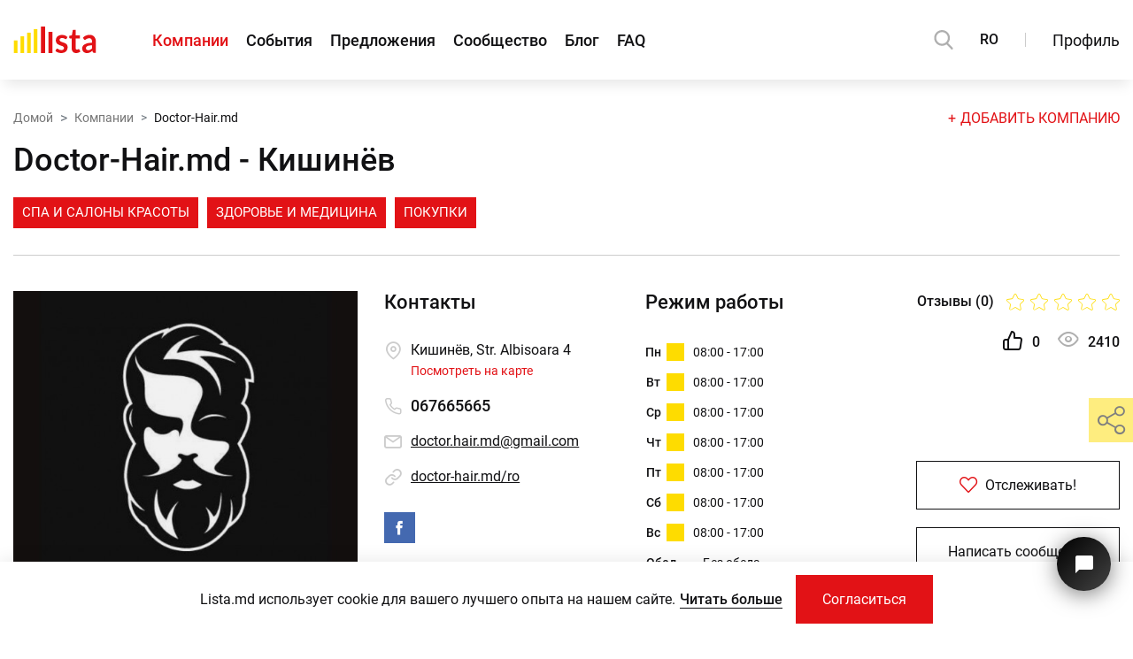

--- FILE ---
content_type: text/html; charset=UTF-8
request_url: https://lista.md/ru/kompaniya/doctor-hairmd
body_size: 22381
content:
<!DOCTYPE html>
<html lang="ru">
<head>
	<!-- Required meta tags -->
	<meta charset="utf-8">
	<meta name="viewport" content="width=device-width, initial-scale=1, shrink-to-fit=no">
	<link rel="icon" type="image/ico" sizes="16x16" href="/assets/global/img/favicon.ico?1600325311">
			<title>Общая информация о компании Doctor-Hair.md: отзывы и детали.</title>
	<meta name="title" content="Общая информация о компании Doctor-Hair.md: отзывы и детали.">
	<meta name="keywords" content="компания имя, компания название, компания детали, о компании, компания информация"/>
	<meta name="description" content="Общая информация о компании Doctor-Hair.md: Почему стоит купить миноксидил именно у нас:  Всегда в наличии популярные средства от выпадения волос; Закупаем напрямую у американских производителей"/>
	<meta property="fb:app_id" content="273827183310674" />
	<meta property="og:title" content="Общая информация о компании Doctor-Hair.md: отзывы и детали." />
	<meta property="og:description" content="Общая информация о компании Doctor-Hair.md: Почему стоит купить миноксидил именно у нас:  Всегда в наличии популярные средства от выпадения волос; Закупаем напрямую у американских производителей" />
	<meta property="og:type" content="website" />
	<meta property="og:url" content="https://lista.md/ru/kompaniya/doctor-hairmd" />
	<link rel="canonical" href="https://lista.md/ru/kompaniya/doctor-hairmd">
	
	<meta name="twitter:title" content="Общая информация о компании Doctor-Hair.md: отзывы и детали." />
	<meta name="twitter:description" content="Общая информация о компании Doctor-Hair.md: Почему стоит купить миноксидил именно у нас:  Всегда в наличии популярные средства от выпадения волос; Закупаем напрямую у американских производителей"/>
	<meta name="twitter:card" content="summary" />
	<meta name="twitter:site" content="Lista.md">
	
			
	<meta property="og:image" content="https://lista.md/public/uploads/companies/1429/logo_m_desktop_142961f78ddcca10b.jpeg?1643613660" />
	<meta property="og:image:width" content="510" />
	<meta property="og:image:height" content="427" />
	<meta property="og:image:type" content="image/jpeg" />
	
	<meta name="twitter:image" content="https://lista.md/public/uploads/companies/1429/logo_m_desktop_142961f78ddcca10b.jpeg?1643613660">
		
	<script type="application/ld+json">
{
  "@context": "https://schema.org",
  "@type": "LocalBusiness",
  "name": "Doctor-Hair.md",
  "image": "https://lista.md/public/uploads/companies/1429/142961f78ddcca10b.jpeg",
  "@id": "https://lista.md/ru/kompaniya/doctor-hairmd",
  "url": "https://doctor-hair.md/ro/",
  "telephone": "067665665",
  "email": "doctor.hair.md@gmail.com",
  "address": {
    "@type": "PostalAddress",
    "streetAddress": "Str. Albisoara 4",
    "addressLocality": "Кишинёв",
    "postalCode": "",
    "addressCountry": "MD"
  },
  "geo": {
    "@type": "GeoCoordinates",
    "latitude": [0],
    "longitude": [0]
  }
  ,"openingHoursSpecification":[{"@type":"OpeningHoursSpecification","dayOfWeek":"[Monday,Tuesday,Wednesday,Thursday,Friday,Saturday,Sunday]","opens":"[08:00]","closes":"[17:00]"}]
  
  
}
</script>			<!-- GA -->
		<script rel="preconnect" async src="https://www.googletagmanager.com/gtag/js?id=UA-98479582-1"></script>
		<script>
			window.dataLayer = window.dataLayer || [];
			function gtag(){dataLayer.push(arguments);}
			gtag('js', new Date());
			gtag('config', 'UA-98479582-1');

			const public_recaptcha_key = '6LdpFq4UAAAAAAq-xYBM6Gh8_pb_SfKCK6W1rVt9';
		</script>
		<!-- GA -->
		<!-- Critical CSS & Icomoon -->
	<style>
		.h1-title-main{margin-top:0}
		@font-face {font-family: 'icomoon'; font-display: block; src: url("/assets/global/fonts/icomoon.eot?1660025455"); src: url("/assets/global/fonts/icomoon.eot?1660025455#iefix") format('embedded-opentype'), url("/assets/global/fonts/icomoon.ttf?1660025455") format('truetype'), url("/assets/global/fonts/icomoon.woff?1660025455") format('woff'), url("/assets/global/fonts/icomoon.svg?1660025455") format('svg'); font-weight: normal; font-style: normal;}
		body{letter-spacing:.01px;line-height:1.5;margin:0;font-family:Roboto,Arial,sans-serif!important;-webkit-text-size-adjust:none;color:#111113!important;min-height:101vh}@media (max-width:340px){body{min-width:320px}}@media (max-height:340px){body{min-height:320px}}body.modal-open{overflow:hidden}@media (min-width:1281px){body.modal-open{margin-right:17px}}body,input{font-size:16px!important}@media (max-width:575px){body,input{font-size:14px!important}}svg{vertical-align:middle}a{color:#111113}p{margin:0}h1,h2,h3,h4,h5,h6{line-height:1.2}.form-group{margin-bottom:1rem}.container{line-height:1.7;width:100%;padding-right:15px;padding-left:15px;margin-right:auto;margin-left:auto}@media (max-width:1199px){.container{max-width:100%!important}}@media (min-width:1200px){.container{max-width:1560px!important}}.image img{max-width:100%;max-height:100%}img{vertical-align:middle}ul.list{list-style-type:none;margin:0;padding:0}ul{padding:0;margin:0}a{text-decoration:none}.ta-c{text-align:center}.main-section{margin-bottom:50px;margin-top:50px}@media (min-width:768px){.main-section{margin-bottom:70px;margin-top:70px}}@media (min-width:1200px){.main-section{margin-bottom:100px;margin-top:100px}}.main-section.without-bottom{margin-bottom:0}.main-section.without-top{margin-top:0}.main-section__padding{padding-bottom:50px;padding-top:50px}@media (min-width:768px){.main-section__padding{padding-bottom:70px;padding-top:70px}}@media (min-width:1200px){.main-section__padding{padding-bottom:100px;padding-top:100px}}.header-hidden .main-section.first-section{padding-top:50px}@media (max-width:1199px){.header-hidden .main-section.first-section{margin-top:60px;padding-top:40px}}@media (max-width:767px){.header-hidden .main-section.first-section{padding-top:30px}}.block-alert{width:100%;padding:30px;font-size:20px;text-transform:none;display:block;margin-bottom:30px}@media (max-width:1199px){.block-alert{font-size:18px;padding:15px}}@media (max-width:575px){.block-alert{font-size:16px;padding:5px 10px;margin-bottom:15px}}.block-alert a{color:#fedc00}.block-alert a:hover{color:#fff;text-decoration:underline}.search-modal.hide{visibility:hidden;opacity:0}.b-page_newyear{position:relative;width:100%}.b-head-decor{display:none}.b-page_newyear .b-head-decor{position:absolute;top:0;left:0;display:block;height:115px;width:100%;overflow:hidden;background:url("/assets/public/img/christmas_event/b-head-decor_newyear.png") repeat-x 0 0}.b-page_newyear .b-head-decor__inner{position:absolute;top:0;left:0;height:115px;display:block;width:373px}.b-page_newyear .b-head-decor::before{content:'';display:block;position:absolute;top:-115px;left:0;z-index:3;height:115px;display:block;width:100%;-webkit-box-shadow:0 15px 30px rgba(0,0,0,.75);box-shadow:0 15px 30px rgba(0,0,0,.75)}.b-page_newyear .b-head-decor__inner_n2{left:373px}.b-page_newyear .b-head-decor__inner_n3{left:746px}.b-page_newyear .b-head-decor__inner_n4{left:1119px}.b-page_newyear .b-head-decor__inner_n5{left:1492px}.b-page_newyear .b-head-decor__inner_n6{left:1865px}.b-page_newyear .b-head-decor__inner_n7{left:2238px}.b-ball{position:absolute}.b-ball_n1{top:0;left:3px;width:59px;height:83px}.b-ball_n2{top:-19px;left:51px;width:55px;height:70px}.b-ball_n3{top:9px;left:88px;width:49px;height:67px}.b-ball_n4{top:0;left:133px;width:57px;height:102px}.b-ball_n5{top:0;left:166px;width:49px;height:57px}.b-ball_n6{top:6px;left:200px;width:54px;height:70px}.b-ball_n7{top:0;left:240px;width:56px;height:67px}.b-ball_n8{top:0;left:283px;width:54px;height:53px}.b-ball_n9{top:10px;left:321px;width:49px;height:66px}.b-ball_n1 .b-ball__i{background:url("/assets/public/img/christmas_event/b-ball_n1.png") no-repeat}.b-ball_n2 .b-ball__i{background:url("/assets/public/img/christmas_event/b-ball_n2.png") no-repeat}.b-ball_n3 .b-ball__i{background:url("/assets/public/img/christmas_event/b-ball_n3.png") no-repeat}.b-ball_n4 .b-ball__i{background:url("/assets/public/img/christmas_event/b-ball_n4.png") no-repeat}.b-ball_n5 .b-ball__i{background:url("/assets/public/img/christmas_event/b-ball_n5.png") no-repeat}.b-ball_n6 .b-ball__i{background:url("/assets/public/img/christmas_event/b-ball_n6.png") no-repeat}.b-ball_n7 .b-ball__i{background:url("/assets/public/img/christmas_event/b-ball_n7.png") no-repeat}.b-ball_n8 .b-ball__i{background:url("/assets/public/img/christmas_event/b-ball_n8.png") no-repeat}.b-ball_n9 .b-ball__i{background:url("/assets/public/img/christmas_event/b-ball_n9.png") no-repeat}.b-ball_i1 .b-ball__i{background:url("/assets/public/img/christmas_event/b-ball_i1.png") no-repeat}.b-ball_i2 .b-ball__i{background:url("/assets/public/img/christmas_event/b-ball_i2.png") no-repeat}.b-ball_i3 .b-ball__i{background:url("/assets/public/img/christmas_event/b-ball_i3.png") no-repeat}.b-ball_i4 .b-ball__i{background:url("/assets/public/img/christmas_event/b-ball_i4.png") no-repeat}.b-ball_i5 .b-ball__i{background:url("/assets/public/img/christmas_event/b-ball_i5.png") no-repeat}.b-ball_i6 .b-ball__i{background:url("/assets/public/img/christmas_event/b-ball_i6.png") no-repeat}.b-ball_i1{top:0;left:0;width:25px;height:71px}.b-ball_i2{top:0;left:25px;width:61px;height:27px}.b-ball_i3{top:0;left:176px;width:29px;height:31px}.b-ball_i4{top:0;left:205px;width:50px;height:51px}.b-ball_i5{top:0;left:289px;width:78px;height:28px}.b-ball_i6{top:0;left:367px;width:6px;height:69px}.b-ball__i{position:absolute;width:100%;height:100%;-webkit-transform-origin:50% 0;-ms-transform-origin:50% 0;transform-origin:50% 0;-webkit-transition:all .3s ease-in-out;-o-transition:all .3s ease-in-out;transition:all .3s ease-in-out;pointer-events:none}.b-ball_bounce{-webkit-transform:scale(.7);-ms-transform:scale(.7);transform:scale(.7)}.b-ball_bounce .b-ball__right{position:absolute;top:0;right:0;left:50%;bottom:0;z-index:9}.b-ball_bounce:hover .b-ball__right{display:none}.b-ball_bounce .b-ball__right:hover{left:0;display:block!important}.b-ball_bounce.bounce>.b-ball__i{-webkit-transform:rotate(-9deg);-ms-transform:rotate(-9deg);transform:rotate(-9deg)}.b-ball_bounce .b-ball__right.bounce+.b-ball__i{-webkit-transform:rotate(9deg);-ms-transform:rotate(9deg);transform:rotate(9deg)}.b-ball_bounce.bounce1>.b-ball__i{-webkit-transform:rotate(6deg);-ms-transform:rotate(6deg);transform:rotate(6deg)}.b-ball_bounce .b-ball__right.bounce1+.b-ball__i{-webkit-transform:rotate(-6deg);-ms-transform:rotate(-6deg);transform:rotate(-6deg)}.b-ball_bounce.bounce2>.b-ball__i{-webkit-transform:rotate(-3deg);-ms-transform:rotate(-3deg);transform:rotate(-3deg)}.b-ball_bounce .b-ball__right.bounce2+.b-ball__i{-webkit-transform:rotate(3deg);-ms-transform:rotate(3deg);transform:rotate(3deg)}.b-ball_bounce.bounce3>.b-ball__i{-webkit-transform:rotate(1.5deg);-ms-transform:rotate(1.5deg);transform:rotate(1.5deg)}.b-ball_bounce .b-ball__right.bounce3+.b-ball__i{-webkit-transform:rotate(-1.5deg);-ms-transform:rotate(-1.5deg);transform:rotate(-1.5deg)}.global-navigation{position:fixed;top:0;left:0;z-index:1010;background-color:#fff;-webkit-box-shadow:0 10px 15px -5px rgba(0,0,0,.1);box-shadow:0 10px 15px -5px rgba(0,0,0,.1);width:100%;max-width:100vw;min-width:320px}.global-navigation.priority{z-index:1111}.global-navigation.fancybox-margin{padding-right:17px!important;margin-right:0!important}.global-navigation ul{padding:0;margin:0}.global-navigation a{color:#111113;text-decoration:none}.global-navigation a:hover{color:#e21216}.global-navigation__substrate{height:calc(100vh + 200px);position:fixed;top:60px;left:0;background-color:rgba(0,0,0,.7);width:100%;-webkit-transition:all .35s;-o-transition:all .35s;transition:all .35s;z-index:-1}@media (min-width:1200px){.global-navigation__substrate{top:90px}}.global-navigation__substrate.popup-hidden{visibility:hidden;opacity:0}.global-navigation__block{height:90px;padding:0 30px;display:-webkit-box;display:-webkit-flex;display:-ms-flexbox;display:flex;-webkit-box-align:center;-webkit-align-items:center;-ms-flex-align:center;align-items:center;-webkit-box-pack:justify;-webkit-justify-content:space-between;-ms-flex-pack:justify;justify-content:space-between;width:100%;max-width:1920px;margin:0 auto}@media (max-width:1560px){.global-navigation__block{padding:0 15px}}@media (max-width:1199px){.global-navigation__block{height:60px;padding-left:0}}.global-navigation__items{display:-webkit-box;display:-webkit-flex;display:-ms-flexbox;display:flex}.global-navigation__items .global-navigation__lang{display:none}@media (max-width:1199px){.global-navigation__items .global-navigation__lang{display:-webkit-box;display:-webkit-flex;display:-ms-flexbox;display:flex}}.global-navigation__items-block{display:-webkit-box;display:-webkit-flex;display:-ms-flexbox;display:flex}@media (max-width:1199px){.global-navigation__items-block{position:fixed;top:60px;-webkit-box-orient:vertical;-webkit-box-direction:normal;-webkit-flex-direction:column;-ms-flex-direction:column;flex-direction:column;left:0;width:240px;height:calc(100% + 60px);background-color:#fff;-webkit-box-shadow:0 15px 20px rgba(0,0,0,.15);box-shadow:0 15px 20px rgba(0,0,0,.15);padding:30px 30px 0;-webkit-transition:all .3s ease-out;-o-transition:all .3s ease-out;transition:all .3s ease-out;-ms-scroll-chaining:none;overscroll-behavior:none}.global-navigation__items-block.popup-hidden{visibility:hidden;left:-240px}.global-navigation__items-block.popup-hidden .global-navigation-border{left:-240px}}@media (max-height:575px) and (max-width:1199px){.global-navigation__items-block{overflow:auto;height:100%;display:block;max-height:calc(100% - 60px)}}.global-navigation__burger{width:55px;height:100%}.global-navigation__burger button{height:100%;width:55px;border:0;padding:0 0 0 15px;background-color:transparent;display:-webkit-box;display:-webkit-flex;display:-ms-flexbox;display:flex;-webkit-box-align:center;-webkit-align-items:center;-ms-flex-align:center;align-items:center;outline:0!important;cursor:pointer}.global-navigation__burger button>div{width:20px}.global-navigation__burger button>div div{background-color:#000;height:2px;border-radius:25px;-webkit-transition:all .3s;-o-transition:all .3s;transition:all .3s}.global-navigation__burger button>div div:nth-child(1){width:20px}.global-navigation__burger button>div div:nth-child(2){width:15px;margin:4px 0}.global-navigation__burger button>div div:nth-child(3){width:10px}.global-navigation__burger button>div.show div:nth-child(1){-webkit-transform:rotate(45deg) translate(3px,5px);-ms-transform:rotate(45deg) translate(3px,5px);transform:rotate(45deg) translate(3px,5px);width:22px}.global-navigation__burger button>div.show div:nth-child(2){opacity:0}.global-navigation__burger button>div.show div:nth-child(3){width:22px;-webkit-transform:rotate(-45deg) translate(3px,-6px);-ms-transform:rotate(-45deg) translate(3px,-6px);transform:rotate(-45deg) translate(3px,-6px)}@media (min-width:1200px){.global-navigation__burger{display:none}}.global-navigation__logo a{display:block;position:absolute;left:calc(50% - 35px);top:18px}@media (min-width:1200px){.global-navigation__logo a{position:static}}.global-navigation__logo svg{width:70px;height:23px}@media (min-width:1200px){.global-navigation__logo svg{height:30px;width:94px}}.global-navigation__links{display:-webkit-box;display:-webkit-flex;display:-ms-flexbox;display:flex;-webkit-box-align:center;-webkit-align-items:center;-ms-flex-align:center;align-items:center}@media (max-height:575px) and (max-width:1199px){.global-navigation__links{-webkit-box-align:start;-webkit-align-items:flex-start;-ms-flex-align:start;align-items:flex-start;min-height:216px}}.global-navigation__links ul{list-style-type:none;display:-webkit-box;display:-webkit-flex;display:-ms-flexbox;display:flex;margin-left:63px}.global-navigation__links ul li.active a{color:#e21216}@media (max-width:1199px){.global-navigation__links ul{margin-left:0;-webkit-box-orient:vertical;-webkit-box-direction:normal;-webkit-flex-direction:column;-ms-flex-direction:column;flex-direction:column}.global-navigation__links ul li{margin:6px 0}}.global-navigation__links a{font-size:20px;font-weight:500;margin-right:30px}@media (max-width:1366px){.global-navigation__links a{margin-right:20px;font-size:18px}}@media (max-width:1199px){.global-navigation__links a{margin-right:0;font-size:16px;font-weight:400}}.global-navigation__share{display:none}@media (max-width:1199px){.global-navigation__share{display:-webkit-box;display:-webkit-flex;display:-ms-flexbox;display:flex;position:absolute;left:30px;bottom:160px;-webkit-box-orient:vertical;-webkit-box-direction:normal;-webkit-flex-direction:column;-ms-flex-direction:column;flex-direction:column;-webkit-transition:all .3s ease-out;-o-transition:all .3s ease-out;transition:all .3s ease-out}.global-navigation__share-text{font-size:14px;margin-bottom:15px}.global-navigation__share-socials{display:-webkit-box;display:-webkit-flex;display:-ms-flexbox;display:flex;width:150px;-webkit-flex-wrap:wrap;-ms-flex-wrap:wrap;flex-wrap:wrap}.global-navigation__share-socials a{overflow:hidden;margin-right:10px;height:36px;width:36px}.global-navigation__share-socials a span{display:-webkit-box;display:-webkit-flex;display:-ms-flexbox;display:flex;font-size:36px}.global-navigation__share-socials a:nth-last-child(1),.global-navigation__share-socials a:nth-last-child(2){margin-top:10px}}@media (max-height:575px) and (max-width:1199px){.global-navigation__share{position:static;margin-top:50px;padding-bottom:30px}}.global-navigation__divider{display:none}@media (min-width:1200px){.global-navigation__divider{display:block;width:1px;height:16px;background-color:#ccc;margin:0 30px}}.global-navigation__actions{display:-webkit-box;display:-webkit-flex;display:-ms-flexbox;display:flex;-webkit-box-align:center;-webkit-align-items:center;-ms-flex-align:center;align-items:center}.global-navigation__actions .global-navigation__lang{display:block}@media (max-width:1199px){.global-navigation__actions .global-navigation__lang{display:none}}.global-navigation__login{padding:0;min-height:30px;border:0;background-color:transparent;cursor:pointer;color:#111113;outline:0!important;font-size:18px;font-family:Roboto,Arial,sans-serif}@media (max-width:1199px){.global-navigation__login{font-size:16px;min-height:40px}}.global-navigation__login.active,.global-navigation__login:hover{color:#e21216}@media (pointer:coarse){.global-navigation__login:hover{color:#111113}.global-navigation__login:hover.active{color:#e21216}}.global-navigation__profile{padding:0;border:0;background-color:transparent;cursor:pointer;outline:0!important;position:relative;height:56px;width:65px}@media (min-width:1200px){.global-navigation__profile{width:73px}}.global-navigation__profile-arrow{position:absolute;right:0;font-size:11px;top:22px;font-weight:600!important}.global-navigation__profile.login-as-user{width:55px}@media (min-width:1200px){.global-navigation__profile.login-as-user{width:69px}}.global-navigation__profile.login-as-user .global-navigation__avatar{border-color:#1f78de;border-radius:50%;width:40px;height:40px}@media (min-width:1200px){.global-navigation__profile.login-as-user .global-navigation__avatar{width:48px;height:48px}}.global-navigation__profile.login-as-user .global-navigation__avatar-frame{border-radius:50%}.global-navigation__profile.login-as-user .global-navigation__avatar-notification{top:7px;right:14px}@media (min-width:1200px){.global-navigation__profile.login-as-user .global-navigation__avatar-notification{top:2px;right:19px}}.global-navigation__avatar{border:2px solid #34ae17;width:46px;height:39.77px}@media (min-width:1200px){.global-navigation__avatar{width:54px;height:46.45px}}.global-navigation__avatar-frame{border:2px solid #fff;overflow:hidden}.global-navigation__avatar-company{position:relative}.global-navigation__avatar-notification{position:absolute;width:17px;height:17px;border:2px solid #fff;border-radius:50%;background-color:#e21216;top:2px;right:13px}@media (min-width:1200px){.global-navigation__avatar-notification{top:0;right:15px}}.global-navigation__avatar img{width:100%;height:100%}.global-navigation-border{position:fixed;top:90px;right:30px;display:-webkit-box;display:-webkit-flex;display:-ms-flexbox;display:flex;-webkit-transition:all .3s ease-out;-o-transition:all .3s ease-out;transition:all .3s ease-out;z-index:1}@media (max-width:1560px){.global-navigation-border{right:15px}}@media (max-width:1199px){.global-navigation-border{top:60px;right:0}}@media (min-width:1921px){.global-navigation-border{right:calc(50% - (1920px)/ 2 + 30px)}}.global-navigation-border span{display:block}.global-navigation-border span:nth-child(1){width:190px;height:4px;background-color:#e21216}.global-navigation-border span:nth-child(2){width:50px;height:4px;background-color:#fedc00}.global-navigation-border.in-menu{display:none;right:auto;left:0}@media (max-width:1199px){.global-navigation-border.in-menu{display:-webkit-box;display:-webkit-flex;display:-ms-flexbox;display:flex;-webkit-box-orient:horizontal;-webkit-box-direction:reverse;-webkit-flex-direction:row-reverse;-ms-flex-direction:row-reverse;flex-direction:row-reverse}}.global-navigation__search{display:block;height:22px;width:22px;cursor:pointer}@media (max-width:1199px){.global-navigation__search{position:absolute;left:63px;top:19px}}.global-navigation__search path{fill:#AFAFAF}.global-navigation__search:hover path{fill:#E21216}.global-navigation__lang{margin-left:30px;font-weight:500;font-size:18px}@media (max-width:1366px){.global-navigation__lang{font-size:16px}}@media (max-width:1199px){.global-navigation__lang{margin:10px 0 22px 0;height:30px}.global-navigation__lang button{width:40px;height:30px;border:1px solid #ccc;background-color:#fff;font-size:14px;display:inline-block;padding:0}.global-navigation__lang button.active{border-color:#e21216;background-color:#e21216;color:#fff;cursor:default;pointer-events:none}}.global-navigation .fancybox_login{margin-right:30px}.global-navigation__popup{position:fixed;right:30px;top:90px;width:240px;padding:30px 30px 0;max-height:calc(100% - 105px);background-color:#fff;-webkit-box-shadow:-3px 5px 17px rgba(0,0,0,.15);box-shadow:-3px 5px 17px rgba(0,0,0,.15);-webkit-transition:all .3s ease-out;-o-transition:all .3s ease-out;transition:all .3s ease-out;overflow:auto;-ms-scroll-chaining:none;overscroll-behavior:none;z-index:1111}@media (max-width:1560px){.global-navigation__popup{right:15px}}@media (max-width:1199px){.global-navigation__popup{top:60px;right:0;height:100%;max-height:calc(100% + 60px)}}@media (max-height:575px) and (max-width:1199px){.global-navigation__popup{max-height:calc(100% - 60px)}}@media (min-width:1921px){.global-navigation__popup{right:calc(50% - (1920px)/ 2 + 30px)}}.global-navigation__popup a{color:#111113;text-decoration:none}.global-navigation__popup a:hover{color:#e21216}.global-navigation__popup ul{padding:0;margin:0}.global-navigation__popup.popup-hidden{visibility:hidden;opacity:0;top:100px}@media (max-width:1199px){.global-navigation__popup.popup-hidden{top:60px;opacity:1;right:-240px}}.global-navigation__popup.popup-hidden .global-navigation-border{right:-240px;top:60px}@media (min-width:1200px){.global-navigation__popup.popup-hidden .global-navigation-border{right:15px;top:100px}}@media (min-width:1561px){.global-navigation__popup.popup-hidden .global-navigation-border{right:30px}}@media (min-width:1921px){.global-navigation__popup.popup-hidden .global-navigation-border{right:calc(50% - (1920px)/ 2 + 30px)}}.global-navigation__popup-profile{display:-webkit-box;display:-webkit-flex;display:-ms-flexbox;display:flex}.global-navigation__popup-avatar{height:70px}.global-navigation__popup-avatar img{width:100%;height:100%}.global-navigation__popup-avatar-user{border-radius:50%;overflow:hidden;width:70px}.global-navigation__popup-avatar-company{width:83.72px;position:relative}.global-navigation__popup-edit{margin:27px 0 0 20px;font-size:14px;height:22px}.global-navigation__popup-edit .text{color:#111113}.global-navigation__popup-edit .icon-popup-pencil{margin-right:8px;font-size:16px}.global-navigation__popup-info{margin:20px 0;padding-bottom:20px;border-bottom:1px solid #ccc}.global-navigation__popup-info-name{font-weight:500;width:100%;word-wrap:break-word;display:inline-block}.global-navigation__popup-info-label{display:-webkit-inline-box;display:-webkit-inline-flex;display:-ms-inline-flexbox;display:inline-flex;padding:2px 11px;margin-top:5px;font-size:14px;color:#fff;background-color:#34ae17}.global-navigation__popup-info-label.login-as-user{background-color:#1f78de}.global-navigation__popup-links{list-style-type:none;padding-bottom:30px!important}.global-navigation__popup-links li{width:100%;display:-webkit-box;display:-webkit-flex;display:-ms-flexbox;display:flex;margin-top:8px}.global-navigation__popup-links li:first-child{margin-top:0}.global-navigation__popup-links li:last-child{border-top:1px solid #ccc;padding-top:20px;margin-top:20px}.global-navigation__popup-links a{line-height:1.35;font-size:16px}.cookie-block__btn a,.global-navigation__registration{font-family:Roboto,Arial,sans-serif;cursor:pointer;border-radius:0;-webkit-box-shadow:none;box-shadow:none;-webkit-transition:all .3s ease;-o-transition:all .3s ease;transition:all .3s ease;text-align:center;outline:0;overflow:hidden;display:inline-block}.cookie-block__btn a:hover,.global-navigation__registration:hover{text-decoration:none}.cookie-block__btn a:focus,.global-navigation__registration:focus{outline:0}.cookie-block__btn a,.global-navigation__registration{padding:0 20px}@media (min-width:768px){.cookie-block__btn a,.global-navigation__registration{padding:0 30px}}.cookie-block__btn a{line-height:40px}@media (min-width:768px) and (min-height:426px){.cookie-block__btn a{line-height:45px}}@media (min-width:992px){.cookie-block__btn a{line-height:50px}}@media (min-width:1200px){.cookie-block__btn a{line-height:55px}}.global-navigation__registration{line-height:38px}@media (min-width:768px) and (min-height:426px){.global-navigation__registration{line-height:43px}}@media (min-width:992px){.global-navigation__registration{line-height:48px}}@media (min-width:1200px){.global-navigation__registration{line-height:53px}}.cookie-block__btn a{height:40px!important}@media (min-width:768px) and (min-height:426px){.cookie-block__btn a{height:45px!important}}@media (min-width:992px){.cookie-block__btn a{height:50px!important}}@media (min-width:1200px){.cookie-block__btn a{height:55px!important}}.cookie-block__btn a{background-color:#e21216;color:#fff;border:0}.cookie-block__btn a:not(.btns-no_hover):hover{background-color:#fedc00;color:#111113}@media (pointer:coarse){.cookie-block__btn a:not(.btns-no_hover):hover{background-color:#e21216;color:#fff}.cookie-block__btn a:not(.btns-no_hover):active{background-color:#fedc00;color:#111113}}.cookie-block__btn a.btns-no_hover:hover{background-color:#e21216;color:#fff}.global-navigation__registration{background-color:transparent;border:1px solid #111113;color:#111113}.global-navigation__registration:not(.btns-no_hover):not(.white):hover{background-color:#e21216;border-color:#e21216;color:#fff}@media (pointer:coarse){.global-navigation__registration:not(.btns-no_hover):not(.white):hover{background-color:transparent;border-color:#111113;color:#111113}.global-navigation__registration:not(.btns-no_hover):not(.white):active{background-color:#e21216;border-color:#e21216;color:#fff}}.white.global-navigation__registration{border-color:#fff;color:#fff}.white.global-navigation__registration:hover{background-color:#e21216;border-color:#e21216;color:#fff}@media (pointer:coarse){.white.global-navigation__registration:hover{background-color:transparent;border-color:#fff;color:#fff}.white.global-navigation__registration:active{background-color:#e21216;border-color:#e21216;color:#fff}}.btns-no_hover.global-navigation__registration:hover{background-color:transparent;border-color:#111113;color:#111113}.btns-with_icon.global-navigation__registration i{color:#e21216}.global-navigation__popup-login>div{display:-webkit-box;display:-webkit-flex;display:-ms-flexbox;display:flex;-webkit-box-pack:justify;-webkit-justify-content:space-between;-ms-flex-pack:justify;justify-content:space-between;font-size:16px;line-height:19px;margin-bottom:10px}.global-navigation__popup-login>b{white-space:nowrap;font-size:14px;line-height:19px;margin-bottom:15px;display:block}.global-navigation__popup-login form{display:-webkit-box;display:-webkit-flex;display:-ms-flexbox;display:flex;-webkit-box-orient:vertical;-webkit-box-direction:normal;-webkit-flex-direction:column;-ms-flex-direction:column;flex-direction:column;position:relative}.global-navigation__popup-login form input,.global-navigation__popup-login form label{font-size:14px}.global-navigation__popup-login form input{height:40px!important}.global-navigation__popup-login form input[type=submit]{cursor:pointer;border:0;background-color:#e21216;color:#fff;outline:0;-webkit-transition:all .3s;-o-transition:all .3s;transition:all .3s}.global-navigation__popup-login form input[type=submit]:hover{background-color:#fedc00;color:#111113}.global-navigation__popup-login form input[type=submit].hover{color:#111113!important;background-color:#fedc00!important}@media (pointer:coarse){.global-navigation__popup-login form input[type=submit]:hover{background-color:#e21216;color:#fff}}.global-navigation__popup-login form div:not(.f_custom_checkbox_main){-webkit-transition:all .2s ease-out;-o-transition:all .2s ease-out;transition:all .2s ease-out}.global-navigation__popup-login form div:not(.f_custom_checkbox_main) label{margin:10px 0 3px}.global-navigation__popup-login form div:not(.f_custom_checkbox_main).error{margin-bottom:22px;-webkit-transition:all .15s ease-in;-o-transition:all .15s ease-in;transition:all .15s ease-in}.global-navigation__popup-login form .f_custom_checkbox_main{margin:10px 0 20px}.global-navigation__popup-respass{font-size:14px;margin:10px 0 30px;display:-webkit-inline-box;display:-webkit-inline-flex;display:-ms-inline-flexbox;display:inline-flex;color:#e21216!important}.global-navigation__popup-socials{margin-bottom:30px!important}.global-navigation__popup-socials a{width:40px;height:40px;overflow:hidden}.global-navigation__popup-socials a>span{font-size:40px;display:-webkit-box;display:-webkit-flex;display:-ms-flexbox;display:flex}header{background:#fff}@media (max-width:991px){header.main-page{padding-top:76px}}@media (max-width:991px) and (max-height:425px){header.main-page{padding-top:60px}}@media (max-width:767px){header.main-page{padding-top:60px}}header .pages{background:#fff;position:relative;z-index:996}main{-webkit-transition:all .35s;-o-transition:all .35s;transition:all .35s}main.page{-webkit-transition:all .3s;-o-transition:all .3s;transition:all .3s;padding:0}main.page.fix-pos{margin-top:0;padding:0;-webkit-transition:all .35s;-o-transition:all .35s;transition:all .35s}@media (max-width:991px){main.page.fix-pos{margin-top:0;padding:0;-webkit-transition:all .3s;-o-transition:all .3s;transition:all .3s}}.notification_block{padding:10px 15px;margin-bottom:15px}.tidio__chat__btn{outline:0!important;position:fixed;bottom:52px;right:25px;width:61px;height:61px;background:-o-linear-gradient(315deg,#000,#434343)!important;background:linear-gradient(135deg,#000,#434343)!important;-webkit-box-shadow:rgba(0,0,0,.5) 0 4px 24px!important;box-shadow:rgba(0,0,0,.5) 0 4px 24px!important;border-radius:100%;z-index:999;border:none;overflow:hidden;cursor:pointer;display:-webkit-box;display:-webkit-flex;display:-ms-flexbox;display:flex;-webkit-box-pack:center;-webkit-justify-content:center;-ms-flex-pack:center;justify-content:center;-webkit-box-align:center;-webkit-align-items:center;-ms-flex-align:center;align-items:center;-webkit-transition:all .2s ease-in-out!important;-o-transition:all .2s ease-in-out!important;transition:all .2s ease-in-out!important}@media (max-width:991px) and (max-height:425px){.tidio__chat__btn{bottom:25px;right:15px;width:50px;height:50px}}@media (max-width:767px){.tidio__chat__btn{bottom:25px;right:15px;width:50px;height:50px}}.tidio__chat__btn__icon{color:#fff;position:absolute;top:50%;left:50%;-webkit-transform:translate(-50%,-50%);-ms-transform:translate(-50%,-50%);transform:translate(-50%,-50%);width:24px;height:24px;-webkit-transition:all .2s ease-in-out!important;-o-transition:all .2s ease-in-out!important;transition:all .2s ease-in-out!important}@media (max-width:767px){.tidio__chat__btn__icon{width:19px;height:19px}}.tidio__chat__btn__icon svg{width:100%;height:100%}.tidio__chat__btn__icon2{display:none!important;position:absolute;width:0;height:0;left:50%;top:50%;-webkit-transform:translate(-50%,-50%);-ms-transform:translate(-50%,-50%);transform:translate(-50%,-50%)}.tidio__chat__btn__icon2 svg{fill:#007dfc}@media (min-width:768px){.tidio__chat__btn:hover{width:75px;height:75px;-webkit-transform:translate(7px,7px);-ms-transform:translate(7px,7px);transform:translate(7px,7px)}.tidio__chat__btn:hover .tidio__chat__btn__icon{background:#fff;border-radius:100%;width:90px;height:90px}.tidio__chat__btn:hover .tidio__chat__btn__icon2{display:-webkit-box!important;display:-webkit-flex!important;display:-ms-flexbox!important;display:flex!important;-webkit-transform:translate(-39%,-44%) scale(1.15);-ms-transform:translate(-39%,-44%) scale(1.15);transform:translate(-39%,-44%) scale(1.15);width:30px;height:30px}}.tidio__chat__btn .public-loader{display:none}.tidio__chat__btn .public-loader .ajax-loader{background-size:cover;width:40px;height:40px}@media (max-width:767px){.tidio__chat__btn .public-loader .ajax-loader{width:30px;height:30px}}.tidio__chat__btn.loading{background:0 0!important;-webkit-box-shadow:rgba(0,0,0,.35) 0 4px 24px!important;box-shadow:rgba(0,0,0,.35) 0 4px 24px!important}@media (max-width:767px){.tidio__chat__btn.loading{bottom:25px;right:15px;width:50px;height:50px}}.tidio__chat__btn.loading:hover{width:61px;height:61px;-webkit-transform:none;-ms-transform:none;transform:none}@media (max-width:767px){.tidio__chat__btn.loading:hover{width:50px;height:50px}}.tidio__chat__btn.loading .public-loader{display:block;background:#fff;left:0}.tidio__chat__btn.loading i{display:none!important}.tidio__chat__btn.alert-fixed,.tidio__chat__btn.fancybox-fixed{-webkit-transition:none!important;-o-transition:none!important;transition:none!important}.tidio__chat__btn.alert-fixed.alert-margin,.tidio__chat__btn.alert-fixed.fancybox-margin,.tidio__chat__btn.fancybox-fixed.alert-margin,.tidio__chat__btn.fancybox-fixed.fancybox-margin{right:calc(25px + 17px);margin-right:0}#tidio-chat-iframe.alert-fixed.alert-margin,#tidio-chat-iframe.fancybox-fixed.fancybox-margin{margin-right:17px!important}.cookie-block{display:-webkit-box;display:-webkit-flex;display:-ms-flexbox;display:flex;-webkit-box-align:center;-webkit-align-items:center;-ms-flex-align:center;align-items:center;-webkit-box-pack:center;-webkit-justify-content:center;-ms-flex-pack:center;justify-content:center;color:#111113;background:#fff;position:fixed;left:0;bottom:0;width:100vw;-webkit-box-shadow:0 0 20px 0 rgba(0,0,0,.1);box-shadow:0 0 20px 0 rgba(0,0,0,.1);z-index:998;padding:15px 0}@media (min-width:1200px){.cookie-block.alert-margin,.cookie-block.fancybox-margin{padding-right:17px;margin-right:0}}@media (max-width:1199px){.cookie-block{display:block;width:375px;left:15px;bottom:15px;padding:20px}.cookie-block.alert-margin,.cookie-block.fancybox-margin{padding-right:20px!important;margin-right:0}}@media (max-width:575px){.cookie-block{width:345px}}@media (max-width:425px){.cookie-block{width:100%;bottom:0;left:0}}.cookie-block__text{margin-right:5px;font-weight:400;line-height:1.2}@media (max-width:1199px){.cookie-block__text{margin-right:0;margin-bottom:5px}}@media (max-width:425px){.cookie-block__text{max-width:290px}}.cookie-block__target{font-weight:500;line-height:1.2;border-bottom:1px solid #111113;margin-right:15px;white-space:nowrap;color:#111113!important}@media (max-width:1199px){.cookie-block__target{margin-right:0}}.cookie-block__target:hover{color:#e21216!important;border-color:#e21216}.cookie-block__btn{display:-webkit-box;display:-webkit-flex;display:-ms-flexbox;display:flex}@media (max-width:1199px){.cookie-block__btn{margin-top:15px}}.h1-title-main{margin:0;font-size:40px;font-weight:500;line-height:1.2}@media (min-width:576px){.h1-title-main{font-size:53px}}@media (min-width:992px){.h1-title-main{font-size:65px}}@media (min-width:1601px){.h1-title-main{font-size:85px}}.h1-title{font-size:36px;line-height:1.2;font-weight:500;margin-bottom:15px;overflow-wrap:break-word}@media (max-width:1199px){.h1-title{font-size:28px}}@media (max-width:991px){.h1-title{font-size:26px}}@media (max-width:575px){.h1-title{font-size:24px}}.h2-title{font-size:28px;line-height:1.3;font-weight:500;margin-bottom:30px}@media (max-width:1199px){.h2-title{font-size:26px}}@media (max-width:991px){.h2-title{font-size:24px;font-weight:500;margin-bottom:20px}}@media (max-width:575px){.h2-title{font-size:22px}}.h3-title{font-size:22px;line-height:1.3;font-weight:500;margin-bottom:15px}@media (max-width:575px){.h3-title{font-size:20px}}@font-face{font-family:Roboto;font-style:normal;font-weight:400;font-display:swap;src:local("Roboto"),local("Roboto-Regular"),url("/assets/global/fonts/roboto/KFOmCnqEu92Fr1Mu72xKOzY.woff2") format("woff2");unicode-range:U+0460-052F,U+1C80-1C88,U+20B4,U+2DE0-2DFF,U+A640-A69F,U+FE2E-FE2F}@font-face{font-family:Roboto;font-style:normal;font-weight:400;font-display:swap;src:local("Roboto"),local("Roboto-Regular"),url("/assets/global/fonts/roboto/KFOmCnqEu92Fr1Mu5mxKOzY.woff2") format("woff2");unicode-range:U+0400-045F,U+0490-0491,U+04B0-04B1,U+2116}@font-face{font-family:Roboto;font-style:normal;font-weight:400;font-display:swap;src:local("Roboto"),local("Roboto-Regular"),url("/assets/global/fonts/roboto/KFOmCnqEu92Fr1Mu7GxKOzY.woff2") format("woff2");unicode-range:U+0100-024F,U+0259,U+1E00-1EFF,U+2020,U+20A0-20AB,U+20AD-20CF,U+2113,U+2C60-2C7F,U+A720-A7FF}@font-face{font-family:Roboto;font-style:normal;font-weight:400;font-display:swap;src:local("Roboto"),local("Roboto-Regular"),url("/assets/global/fonts/roboto/KFOmCnqEu92Fr1Mu4mxK.woff2") format("woff2");unicode-range:U+0000-00FF,U+0131,U+0152-0153,U+02BB-02BC,U+02C6,U+02DA,U+02DC,U+2000-206F,U+2074,U+20AC,U+2122,U+2191,U+2193,U+2212,U+2215,U+FEFF,U+FFFD}@font-face{font-family:Roboto;font-style:normal;font-weight:500;font-display:swap;src:local("Roboto Medium"),local("Roboto-Medium"),url("/assets/global/fonts/roboto/KFOlCnqEu92Fr1MmEU9fCRc4EsA.woff2") format("woff2");unicode-range:U+0460-052F,U+1C80-1C88,U+20B4,U+2DE0-2DFF,U+A640-A69F,U+FE2E-FE2F}@font-face{font-family:Roboto;font-style:normal;font-weight:500;font-display:swap;src:local("Roboto Medium"),local("Roboto-Medium"),url("/assets/global/fonts/roboto/KFOlCnqEu92Fr1MmEU9fABc4EsA.woff2") format("woff2");unicode-range:U+0400-045F,U+0490-0491,U+04B0-04B1,U+2116}@font-face{font-family:Roboto;font-style:normal;font-weight:500;font-display:swap;src:local("Roboto Medium"),local("Roboto-Medium"),url("/assets/global/fonts/roboto/KFOlCnqEu92Fr1MmEU9fChc4EsA.woff2") format("woff2");unicode-range:U+0100-024F,U+0259,U+1E00-1EFF,U+2020,U+20A0-20AB,U+20AD-20CF,U+2113,U+2C60-2C7F,U+A720-A7FF}@font-face{font-family:Roboto;font-style:normal;font-weight:500;font-display:swap;src:local("Roboto Medium"),local("Roboto-Medium"),url("/assets/global/fonts/roboto/KFOlCnqEu92Fr1MmEU9fBBc4.woff2") format("woff2");unicode-range:U+0000-00FF,U+0131,U+0152-0153,U+02BB-02BC,U+02C6,U+02DA,U+02DC,U+2000-206F,U+2074,U+20AC,U+2122,U+2191,U+2193,U+2212,U+2215,U+FEFF,U+FFFD}*{-webkit-box-sizing:border-box;box-sizing:border-box}.lazy_loading_image.load img{background-color:#f2f2f2!important;min-height:100%;position:static!important}.lazy_loading_image.load.banner_load img{min-height:210px}.lazy_loading_background{background:0 0!important}.ie_object_lazy{background-size:cover;background-position:center}.company-logo__block{position:relative}.company-profile__background,.company_item__background{position:absolute;left:0;top:0;width:100%;height:100%;background-color:rgba(0,0,0,.05);pointer-events:none}.category__label__small{font-size:12px;font-weight:400;line-height:20px;padding:2px 7px;position:absolute;top:10px;left:10px;white-space:nowrap;overflow:hidden;-o-text-overflow:ellipsis;text-overflow:ellipsis;text-transform:uppercase;z-index:1;color:#fff}.category__label__large{font-size:15px;font-weight:400;line-height:25px;padding:5px 10px;position:relative;white-space:nowrap;overflow:hidden;-o-text-overflow:ellipsis;text-overflow:ellipsis;text-transform:uppercase;z-index:1;color:#fff;display:inline-block}.category__label__large a{color:#fff!important}@media (max-width:1199px){.category__label__large{padding:4px 8px;font-size:14px;line-height:19px}}.category__label__company{margin:5px 10px 5px 0}.category__label__company:last-child{margin-right:0}.category__label__red{background-color:#e21216}.category__label__orange{background-color:#ed8e1f}.category__label__green{background-color:#34ae17;position:static;color:#fff!important}				@media (min-width:768px){#modal_breadcrumbs{display:block!important}}.breadcrumbs{padding-top:90px}@media (max-width:1199px){.breadcrumbs{padding-top:60px}}.breadcrumbs-row{-webkit-box-align:center;-webkit-align-items:center;-ms-flex-align:center;align-items:center;height:27px;margin:40px -15px 20px}@media (max-width:1280px){.breadcrumbs-row{margin-top:30px}}@media (max-width:767px){.breadcrumbs-row{margin:15px -15px;height:35px}}@media (max-width:767px){.breadcrumb-wrapper{opacity:0;height:0;width:0}}.breadcrumb-wrapper ol.breadcrumb{display:-webkit-box;display:-webkit-flex;display:-ms-flexbox;display:flex;-webkit-box-align:center;-webkit-align-items:center;-ms-flex-align:center;align-items:center;-webkit-flex-wrap:nowrap;-ms-flex-wrap:nowrap;flex-wrap:nowrap;background:0 0;padding:0;margin:0!important}@media (max-width:767px){.breadcrumb-wrapper ol.breadcrumb{overflow:hidden;-webkit-flex-wrap:wrap;-ms-flex-wrap:wrap;flex-wrap:wrap}}.breadcrumb-wrapper ol.breadcrumb .breadcrumb-item{display:-webkit-box;display:-webkit-flex;display:-ms-flexbox;display:flex;-webkit-box-align:center;-webkit-align-items:center;-ms-flex-align:center;align-items:center}.breadcrumb-wrapper ol.breadcrumb .breadcrumb-item a{font-size:14px;color:#767676;white-space:nowrap}.breadcrumb-wrapper ol.breadcrumb .breadcrumb-item a:hover{color:#e21216}.breadcrumb-wrapper ol.breadcrumb .breadcrumb-item+.breadcrumb-item{padding-left:.5rem}.breadcrumb-wrapper ol.breadcrumb .breadcrumb-item+.breadcrumb-item a{font-size:14px}.breadcrumb-wrapper ol.breadcrumb .breadcrumb-item+.breadcrumb-item::before{content:">";padding-right:.5rem}.breadcrumb-wrapper ol.breadcrumb .breadcrumb-item.active{font-size:14px;display:block;color:#111113;white-space:nowrap;overflow:hidden;-o-text-overflow:ellipsis;text-overflow:ellipsis}.breadcrumb-wrapper ol.breadcrumb .breadcrumb-item.active.overflow-breadcrumbs{max-width:calc(100% - 215px)}@media (max-width:767px){.breadcrumb-wrapper ol.breadcrumb .breadcrumb-item.active.overflow-breadcrumbs{display:-webkit-box;display:-webkit-flex;display:-ms-flexbox;display:flex;-webkit-box-align:start;-webkit-align-items:flex-start;-ms-flex-align:start;align-items:flex-start;word-wrap:break-word}}.breadcrumb-wrapper ol.breadcrumb .breadcrumb-item.active.overflow-breadcrumbs:nth-child(5){max-width:calc(50% - 108px)}.breadcrumb-wrapper ol.breadcrumb .breadcrumb-item.overflow-breadcrumbs{max-width:calc(50% - 108px)}@media (max-width:767px){.breadcrumb-wrapper ol.breadcrumb .breadcrumb-item.overflow-breadcrumbs{display:-webkit-box;display:-webkit-flex;display:-ms-flexbox;display:flex;-webkit-box-align:start;-webkit-align-items:flex-start;-ms-flex-align:start;align-items:flex-start;word-wrap:break-word}}.breadcrumb-wrapper ol.breadcrumb .breadcrumb-item.overflow-breadcrumbs a{overflow:hidden;-o-text-overflow:ellipsis;text-overflow:ellipsis;width:100%}@media (max-width:767px){.overflow-breadcrumbs{word-break:break-all;word-break:break-word}}.add-links{display:-webkit-box;display:-webkit-flex;display:-ms-flexbox;display:flex;-webkit-box-pack:justify;-webkit-justify-content:space-between;-ms-flex-pack:justify;justify-content:space-between;-webkit-box-align:center;-webkit-align-items:center;-ms-flex-align:center;align-items:center;width:100%;padding:0 15px}@media (max-width:991px){.add-links{font-size:18px}}@media (max-width:768px){.add-links{text-align:right}}.btns{font-family:Roboto,Arial,sans-serif;cursor:pointer;border-radius:0;-webkit-box-shadow:none;box-shadow:none;-webkit-transition:all .3s ease;-o-transition:all .3s ease;transition:all .3s ease;text-align:center;outline:0;overflow:hidden;display:inline-block}.btns:hover{text-decoration:none}.btns:focus{outline:0}.btns-red_to_text{background-color:#e21216;color:#fff;border:0;width:35px;height:35px;display:-webkit-box;display:-webkit-flex;display:-ms-flexbox;display:flex;-webkit-box-pack:center;-webkit-justify-content:center;-ms-flex-pack:center;justify-content:center;-webkit-box-align:center;-webkit-align-items:center;-ms-flex-align:center;align-items:center;font-size:24px;font-weight:500}.btns-red_to_text span{display:none}.btns-red_to_text:hover{color:#fff}@media (min-width:768px){.btns-red_to_text{background-color:transparent;color:#e21216;font-size:16px;width:auto;height:auto;font-weight:400}.btns-red_to_text span{display:inline;margin-left:5px;text-transform:uppercase}.btns-red_to_text:hover{color:#111113}}@media (min-width:768px) and (pointer:coarse){.btns-red_to_text:hover{color:#e21216}.btns-red_to_text:active{color:#111113}}.btns-border_mobile{display:-webkit-inline-box;display:-webkit-inline-flex;display:-ms-inline-flexbox;display:inline-flex;-webkit-box-pack:center;-webkit-justify-content:center;-ms-flex-pack:center;justify-content:center;-webkit-box-align:center;-webkit-align-items:center;-ms-flex-align:center;align-items:center;height:35px;width:35px;padding:0;background-color:#fff;border:1px solid #afafaf}.btns-border_mobile path{fill:#767676}.filter_active.btns-border_mobile{background-color:#111113;border-color:#111113}.filter_active.btns-border_mobile path{fill:#ffffff}@media (min-width:768px){.btns-border_mobile{display:none}}.content-wrapper .content{width:calc(100% - 260px);padding:0 15px 0 30px;margin-bottom:100px}@media (max-width:1199px){.content-wrapper .content{margin-bottom:70px}}@media (max-width:991px){.content-wrapper .content{padding-left:15px;width:calc(100% - 240px)}}@media (max-width:767px){.content-wrapper .content{width:100%}.content-wrapper .content:not(.main-section){margin:0 auto 50px}}.content-wrapper .content.content-reverse{padding:0 30px 0 15px}@media (max-width:991px){.content-wrapper .content.content-reverse{padding-right:15px}}.content-wrapper .content.content-full{padding-left:15px}.content-wrapper .content .title-block{border-bottom:1px solid #ccc;padding-bottom:18px}@media (max-width:991px){.content-wrapper .content .title-block{padding-bottom:12px}}.content-wrapper .content .title-block .row{-webkit-box-pack:justify;-webkit-justify-content:space-between;-ms-flex-pack:justify;justify-content:space-between;margin:0}.content-wrapper .content .title-block .h1-title,.content-wrapper .content .title-block .h2-title{-o-text-overflow:ellipsis;text-overflow:ellipsis;white-space:nowrap;overflow:hidden;margin:0}.content-wrapper .content .title-block .h1-title.no-text-overflow,.content-wrapper .content .title-block .h2-title.no-text-overflow{-o-text-overflow:initial;text-overflow:initial;white-space:normal!important;overflow:visible;width:100%}.content-wrapper .content .title-block .title-text{width:calc(100% - 140px);display:-webkit-box;display:-ms-box;-webkit-line-clamp:2;-ms-line-clamp:2;-webkit-box-orient:vertical;-ms-box-orient:vertical}@media (max-width:767px){.content-wrapper .content .title-block .title-text{width:100%}}@media (max-width:575px){.content-wrapper .content .title-block .title-text{-webkit-line-clamp:3;-ms-line-clamp:3}}.content-wrapper .content .title-block .title-text .h1-title,.content-wrapper .content .title-block .title-text .h2-title{white-space:pre-wrap!important;overflow:hidden;margin-bottom:0}.content-wrapper .content .title-block .sorting{display:-webkit-box;display:-webkit-flex;display:-ms-flexbox;display:flex;-webkit-box-pack:end;-webkit-justify-content:flex-end;-ms-flex-pack:end;justify-content:flex-end;-webkit-box-align:end;-webkit-align-items:flex-end;-ms-flex-align:end;align-items:flex-end;padding-left:0;width:140px}@media (max-width:767px){.content-wrapper .content .title-block .sorting{width:100%;margin-top:5px}}@media (max-width:425px){.content-wrapper .content .title-block .sorting{width:100%;display:-webkit-box;display:-webkit-flex;display:-ms-flexbox;display:flex;-webkit-box-pack:end;-webkit-justify-content:flex-end;-ms-flex-pack:end;justify-content:flex-end;margin-top:10px}}.content-wrapper .content .title-block .sorting .sort-block{display:-webkit-box;display:-webkit-flex;display:-ms-flexbox;display:flex;-webkit-box-align:center;-webkit-align-items:center;-ms-flex-align:center;align-items:center;-webkit-box-pack:end;-webkit-justify-content:flex-end;-ms-flex-pack:end;justify-content:flex-end}@media (max-width:991px){.content-wrapper .content .title-block .sorting .sort-block{margin-bottom:-3px}}.content-wrapper .content .title-block .sorting .sort-block .navbar{padding:0}.content-wrapper .content .title-block .sorting .sort-block .navbar .dropdown-menu{border-top:0 solid transparent;margin-top:18px}@media (max-width:991px){.content-wrapper .content .title-block .sorting .sort-block .navbar .dropdown-menu{margin-top:9px}}@media (max-width:767px){.content-wrapper .content .title-block .sorting .sort-block .navbar .dropdown-menu{margin-right:15px;margin-top:8px}}.content-wrapper .content .title-block .sorting .sort-block .navbar .dropdown-menu .dropdown-item:hover{background:#f2f2f2!important;color:#111113!important}@media (max-width:575px){.content-wrapper .content .title-block .sorting .sort-block .navbar .dropdown-menu .dropdown-item{font-size:14px}}.content-wrapper .sidebar{width:260px;margin-bottom:100px;padding:0 15px}@media (max-width:1199px){.content-wrapper .sidebar{margin-bottom:70px}}@media (max-width:991px){.content-wrapper .sidebar{width:240px}}@media (max-width:767px){.content-wrapper .sidebar{margin:50px auto}}.content-wrapper .main-view_block:not(.no-padding){padding:0 8.3333333%}@media (max-width:1199px){.content-wrapper .main-view_block:not(.no-padding){padding:0}}.content-wrapper .main-view_block .main-content{width:calc(100% - 320px);padding:0 30px 0 15px}@media (max-width:991px){.content-wrapper .main-view_block .main-content{padding:0 15px;width:calc(100% - 280px)}}@media (max-width:767px){.content-wrapper .main-view_block .main-content{width:100%}}.content-wrapper .main-view_block .main-sidebar{width:320px;padding:0 15px}@media (max-width:991px){.content-wrapper .main-view_block .main-sidebar{width:280px}}@media (max-width:767px){.content-wrapper .main-view_block .main-sidebar{width:100%;margin-top:30px}}.content-wrapper .main-view_block.no-padding .main-content{padding:0 85px 0 15px}@media (max-width:1199px){.content-wrapper .main-view_block.no-padding .main-content{padding:0 30px 0 15px}}@media (max-width:767px){.content-wrapper .main-view_block.no-padding .main-content{padding:0 15px}}.sort-svg-icon{margin-right:5px;margin-bottom:2px}.btns-dropdown{display:inline-block!important}.breadcrumb-wrapper{padding:0 15px}.row{display:-webkit-box;display:-webkit-flex;display:-ms-flexbox;display:flex;-webkit-flex-wrap:wrap;-ms-flex-wrap:wrap;flex-wrap:wrap;margin-right:-15px;margin-left:-15px}.hide-md{display:block!important}@media (max-width:767px){.hide-md{display:none!important}}.question__item{margin-top:30px;width:100%;padding:0 15px}@media (max-width:767px){.sidebar{-webkit-box-ordinal-group:3;-webkit-order:2;-ms-flex-order:2;order:2;margin:30px auto 0}}@media (max-width:575px){.sidebar{width:100%}}.sidebar.side-bar-right{padding-left:50px}@media (max-width:1199px){.sidebar.side-bar-right{padding-left:25px}}@media (max-width:991px){.sidebar.side-bar-right{padding-left:15px;margin-top:30px;-webkit-box-ordinal-group:3;-webkit-order:2;-ms-flex-order:2;order:2;margin:30px auto 0}}@media (max-width:991px){.sidebar:not(.index-sidebar) .h2-title{text-align:center}}.questions-image{display:none;position:relative}@media (min-width:576px){.questions-image{display:block;margin:60px 0 0;padding-top:0}}@media (min-width:1200px){.questions-image{margin-top:90px}}.questions-image img{width:100%}.questions-breadcrumbs{padding-top:0}@media (max-width:575px){.questions-breadcrumbs{padding-top:15px}}.questions-breadcrumbs .row{padding:0 8.3333333333%}@media (max-width:1199px){.questions-breadcrumbs .row{padding:0}}@media (max-width:575px){.questions-breadcrumbs .row{margin-top:60px}}.svg-icon-answers,.svg-icon-callendar{width:24px;height:24px}.svg-icon-callendar path{fill:#AFAFAF}.svg-icon-answers{fill:#AFAFAF}@media (max-width:767px){.sidebar{display:none!important}}.d-block{display:block}		.header-company__main-buttons .btns{font-family:Roboto,Arial,sans-serif;cursor:pointer;border-radius:0;-webkit-box-shadow:none;box-shadow:none;-webkit-transition:all .3s ease;-o-transition:all .3s ease;transition:all .3s ease;text-align:center;outline:0;overflow:hidden;display:inline-block}.header-company__main-buttons .btns:hover{text-decoration:none}.header-company__main-buttons .btns:focus{outline:0}.header-company__main-buttons .btns-small{font-size:14px}@media (min-width:768px) and (min-height:426px){.header-company__main-buttons .btns-small{font-size:16px}}.header-company__main-buttons .btns-small:not(.btns-border),.header-company__main-buttons .btns-small:not(.btns-border_low){line-height:40px}@media (min-width:768px) and (min-height:426px){.header-company__main-buttons .btns-small:not(.btns-border),.header-company__main-buttons .btns-small:not(.btns-border_low){line-height:45px}}@media (min-width:992px){.header-company__main-buttons .btns-small:not(.btns-border),.header-company__main-buttons .btns-small:not(.btns-border_low){line-height:50px}}@media (min-width:1200px){.header-company__main-buttons .btns-small:not(.btns-border),.header-company__main-buttons .btns-small:not(.btns-border_low){line-height:55px}}.header-company__main-buttons .btns-small.btns-border,.header-company__main-buttons .btns-small.btns-border_low{line-height:38px}@media (min-width:768px) and (min-height:426px){.header-company__main-buttons .btns-small.btns-border,.header-company__main-buttons .btns-small.btns-border_low{line-height:43px}}@media (min-width:992px){.header-company__main-buttons .btns-small.btns-border,.header-company__main-buttons .btns-small.btns-border_low{line-height:48px}}@media (min-width:1200px){.header-company__main-buttons .btns-small.btns-border,.header-company__main-buttons .btns-small.btns-border_low{line-height:53px}}.header-company__main-buttons .btns-small{height:40px!important}@media (min-width:768px) and (min-height:426px){.header-company__main-buttons .btns-small{height:45px!important}}@media (min-width:992px){.header-company__main-buttons .btns-small{height:50px!important}}@media (min-width:1200px){.header-company__main-buttons .btns-small{height:55px!important}}.header-company__main-buttons .btns-border{background-color:transparent;border:1px solid #111113;color:#111113}.header-company__main-buttons .btns-border:not(.btns-no_hover):not(.white):hover{background-color:#e21216;border-color:#e21216;color:#fff}@media (pointer:coarse){.header-company__main-buttons .btns-border:not(.btns-no_hover):not(.white):hover{background-color:transparent;border-color:#111113;color:#111113}.header-company__main-buttons .btns-border:not(.btns-no_hover):not(.white):active{background-color:#e21216;border-color:#e21216;color:#fff}}.header-company__main-buttons .white.btns-border{border-color:#fff;color:#fff}.header-company__main-buttons .white.btns-border:hover{background-color:#e21216;border-color:#e21216;color:#fff}@media (pointer:coarse){.header-company__main-buttons .white.btns-border:hover{background-color:transparent;border-color:#fff;color:#fff}.header-company__main-buttons .white.btns-border:active{background-color:#e21216;border-color:#e21216;color:#fff}}.header-company__main-buttons .btns-no_hover.btns-border:hover{background-color:transparent;border-color:#111113;color:#111113}.header-company__main-buttons .btns-with_icon.btns-border i{color:#e21216}.header-company .h1-title{margin-top:-7px}@media (max-width:767px){.header-company .h1-title{margin-top:0}}@media (max-width:575px){.header-company .h1-title{margin-bottom:5px}}.header-company__head-categories{display:-webkit-box;display:-webkit-flex;display:-ms-flexbox;display:flex;-webkit-box-align:end;-webkit-align-items:flex-end;-ms-flex-align:end;align-items:flex-end;padding-bottom:25px;-webkit-flex-wrap:wrap;-ms-flex-wrap:wrap;flex-wrap:wrap}@media (max-width:575px){.header-company__head-categories{padding-bottom:15px}}.header-company__head-date{margin-bottom:5px}.header-company__main{border-top:1px solid #ccc;border-bottom:1px solid #ccc;padding:40px 0;margin-bottom:50px;display:grid;display:-ms-grid;grid-template-columns:389px 400px 240px 1fr 260px;-ms-grid-columns:389px 400px 240px 1fr 260px}@media (max-width:1366px){.header-company__main{grid-template-columns:389px 325px 210px 1fr 230px;-ms-grid-columns:389px 325px 210px 1fr 230px}}@media (max-width:1199px){.header-company__main{grid-template-columns:375px 325px 1fr 260px;-ms-grid-columns:375px 325px 1fr 260px}}@media (max-width:991px){.header-company__main{grid-template-columns:354px 1fr;-ms-grid-columns:354px 1fr}}@media (max-width:767px){.header-company__main{grid-template-columns:286px 260px;-ms-grid-columns:286px 260px}}@media (max-width:575px){.header-company__main{grid-template-columns:395px;-ms-grid-columns:395px;padding:0;border:0}}@media (max-width:425px){.header-company__main{grid-template-columns:1fr;-ms-grid-columns:1fr}}.header-company__main .h3-title{margin-top:-1px;margin-bottom:30px}@media (max-width:991px){.header-company__main .h3-title{margin:0 0 20px 0}}@media (max-width:575px){.header-company__main .h3-title{display:none}}.header-company__main-logo{position:relative;width:389px;height:325px;grid-column:1;-ms-grid-column:1}@media (max-width:1199px){.header-company__main-logo{width:375px;height:314px}}@media (max-width:991px){.header-company__main-logo{width:354px;height:296px}}@media (max-width:767px){.header-company__main-logo{width:286px;height:239.45px}}@media (max-width:575px){.header-company__main-logo{width:100%;max-width:395px;height:331px}}@media (max-width:425px){.header-company__main-logo{min-height:243px;height:calc((100vw - 30px)*.83768)}}.header-company__main-logo img{width:100%}.header-company__main-contacts{padding:0 50px;grid-column:2;-ms-grid-column:2}@media (max-width:1366px){.header-company__main-contacts{padding:0 30px}}@media (max-width:991px){.header-company__main-contacts{grid-row:2;-ms-grid-row:2;grid-column:1;-ms-grid-column:1;padding:50px 0 0 0}}@media (max-width:767px){.header-company__main-contacts{padding:30px 0 0 0}}@media (max-width:575px){.header-company__main-contacts{grid-row:3;-ms-grid-row:3}}.header-company__main-contacts a{color:#111113;max-width:100%}.header-company__main-contacts i{margin-right:10px;font-size:20px;min-width:20px;color:#ccc}.header-company__main-contacts>div{display:-webkit-box;display:-webkit-flex;display:-ms-flexbox;display:flex;-webkit-box-align:start;-webkit-align-items:flex-start;-ms-flex-align:start;align-items:flex-start;line-height:19px;margin-bottom:20px}.header-company__main-contacts>div:last-child{margin-bottom:0}.header-company__main-location div{max-width:100%}.header-company__main-location span{display:inline-block;margin-bottom:5px;max-width:100%}.header-company__main-location a{color:#e21216;display:block;font-size:14px;line-height:19px}.header-company__main-phone{font-weight:500;font-size:18px}@media (max-width:575px){.header-company__main-phone{font-size:16px}}.header-company__main-email,.header-company__main-site{word-break:break-all}.header-company__main-email a,.header-company__main-site a{text-decoration:underline!important}.header-company__main-socials{margin-top:30px}@media (max-width:1199px){.header-company__main-socials{margin-top:20px}}.header-company__main-socials a{font-size:35px;width:35px;height:35px;margin-right:10px;overflow:hidden}@media (-ms-high-contrast:none),(-ms-high-contrast:active){.header-company__main-socials a{font-size:32px;margin-right:7px}}.header-company__main-socials a:last-child{margin-right:0!important}.header-company__main-work{padding-right:50px;grid-column:3;-ms-grid-column:3}@media (max-width:1366px){.header-company__main-work{padding-right:30px}}@media (max-width:1199px){.header-company__main-work{grid-row:2;-ms-grid-row:2;grid-column:1/5;-ms-grid-column:1;-ms-grid-column-span:4;padding-top:50px}}@media (max-width:991px){.header-company__main-work{grid-column:2;-ms-grid-column:2;-ms-grid-column-span:2;padding:50px 0 0 50px}}@media (max-width:767px){.header-company__main-work{grid-column:2/3;-ms-grid-column:2;-ms-grid-column-span:1;padding:30px 0 0 30px}}@media (max-width:575px){.header-company__main-work{grid-column:1;-ms-grid-column:1;grid-row:4;-ms-grid-row:4;padding:30px 0 0 0}}.header-company__main-work ul{list-style-type:none;display:-webkit-box;display:-webkit-flex;display:-ms-flexbox;display:flex;-webkit-box-orient:vertical;-webkit-box-direction:normal;-webkit-flex-direction:column;-ms-flex-direction:column;flex-direction:column;height:calc(100% - 58px);font-size:14px;margin:0}@media (max-width:1199px){.header-company__main-work ul{-webkit-box-orient:horizontal;-webkit-box-direction:normal;-webkit-flex-direction:row;-ms-flex-direction:row;flex-direction:row;-webkit-flex-wrap:wrap;-ms-flex-wrap:wrap;flex-wrap:wrap}}@media (max-width:991px){.header-company__main-work ul{-webkit-box-orient:horizontal;-webkit-box-direction:normal;-webkit-flex-direction:row;-ms-flex-direction:row;flex-direction:row;height:auto}}.header-company__main-work li{margin-bottom:10px;display:-webkit-box;display:-webkit-flex;display:-ms-flexbox;display:flex;-webkit-box-align:center;-webkit-align-items:center;-ms-flex-align:center;align-items:center;line-height:24px}@media (max-width:1199px){.header-company__main-work li{width:182px;margin-right:20px}}@media (min-width:992px) and (max-width:1199px){.header-company__main-work li:nth-child(4){width:calc(100% - 640px)}}@media (max-width:991px){.header-company__main-work li{margin-right:10px;-webkit-box-orient:vertical;-webkit-box-direction:normal;-webkit-flex-direction:column;-ms-flex-direction:column;flex-direction:column;border:1px solid #f2f2f2;padding:10px;width:120px;height:70px;-webkit-box-align:start;-webkit-align-items:flex-start;-ms-flex-align:start;align-items:flex-start;position:relative}.header-company__main-work li:nth-child(2n+0){margin-right:calc(100% - 265px)}.header-company__main-work li:nth-last-child(1),.header-company__main-work li:nth-last-child(2){margin-bottom:0}}@media (max-width:767px){.header-company__main-work li{width:110px;height:60px;padding:5px}}@media (max-width:575px){.header-company__main-work li{width:calc(50% - 5px)}.header-company__main-work li:nth-child(2n+0){margin-right:0}}@media (min-width:1367px){.header-company__main-work li:last-child{margin-bottom:0;margin-top:6px}}.header-company__main-work .break,.header-company__main-work .day{display:-webkit-box;display:-webkit-flex;display:-ms-flexbox;display:flex;font-weight:500}.header-company__main-work .day{width:19px;-webkit-box-pack:center;-webkit-justify-content:center;-ms-flex-pack:center;justify-content:center}.header-company__main-work .break{width:65px;padding-left:1px;word-spacing:5px}@media (max-width:991px){.header-company__main-work .break span{display:none}}.header-company__main-work .square{width:20px;height:20px;display:inline-block;margin:0 15px 0 10px}@media (max-width:1366px){.header-company__main-work .square{margin:0 10px 0 5px}}@media (max-width:991px){.header-company__main-work .square{position:absolute;margin:0;top:10px;right:10px}}@media (max-width:767px){.header-company__main-work .square{top:5px;right:5px}}.header-company__main-work .square.full{background-color:#fedc00}.header-company__main-work .square.empty{background-color:#ccc}.header-company__main-work .square.half{background-color:#ccc;overflow:hidden}.header-company__main-work .square.half::before{content:'';display:block;width:29px;height:14.5px;background-color:#fedc00;-webkit-transform:rotate(-45deg) translate(-6px,-9px);-ms-transform:rotate(-45deg) translate(-6px,-9px);transform:rotate(-45deg) translate(-6px,-9px)}.header-company__main-actions,.header-company__main-items{display:-webkit-box;display:-webkit-flex;display:-ms-flexbox;display:flex;-webkit-box-orient:vertical;-webkit-box-direction:normal;-webkit-flex-direction:column;-ms-flex-direction:column;flex-direction:column;-webkit-box-align:end;-webkit-align-items:flex-end;-ms-flex-align:end;align-items:flex-end}@media (max-width:991px){.header-company__main-actions,.header-company__main-items{-webkit-box-align:start;-webkit-align-items:flex-start;-ms-flex-align:start;align-items:flex-start}}.header-company__main-actions{grid-column:5;-ms-grid-column:5}@media (max-width:1199px){.header-company__main-actions{grid-column:4/5;-ms-grid-column:3;-ms-grid-column-span:4}}@media (max-width:991px){.header-company__main-actions{grid-column:2/3;-ms-grid-column:2;-ms-grid-column-span:3;padding-left:50px}}@media (max-width:767px){.header-company__main-actions{grid-column:2;-ms-grid-column:2;-ms-grid-column-span:3;padding-left:30px}}@media (max-width:575px){.header-company__main-actions{grid-column:1;-ms-grid-column:1;-ms-grid-column-span:1;grid-row:2;-ms-grid-row:2;padding:20px 0 0 0}}@media (max-width:1199px){.header-company__main-actions-head{display:-webkit-box;display:-webkit-flex;display:-ms-flexbox;display:flex;-webkit-box-orient:vertical;-webkit-box-direction:normal;-webkit-flex-direction:column;-ms-flex-direction:column;flex-direction:column}}@media (max-width:575px){.header-company__main-actions-head{-webkit-box-orient:horizontal;-webkit-box-direction:normal;-webkit-flex-direction:row;-ms-flex-direction:row;flex-direction:row;width:100%;-webkit-box-pack:justify;-webkit-justify-content:space-between;-ms-flex-pack:justify;justify-content:space-between}}.header-company__main-rating{display:-webkit-box;display:-webkit-flex;display:-ms-flexbox;display:flex;line-height:24px}.header-company__main-rating .reviews{font-weight:500}.header-company__main-rating .reviews a{color:#e21216}.header-company__main-rating .stars{margin-left:7px;font-size:22px;min-width:145px;display:-webkit-box;display:-webkit-flex;display:-ms-flexbox;display:flex;-webkit-box-align:center;-webkit-align-items:center;-ms-flex-align:center;align-items:center}@media (max-width:1366px){.header-company__main-rating .stars{font-size:20px;min-width:126px}}@media (max-width:991px){.header-company__main-rating .stars{font-size:16px;margin-left:5px}}@media (max-width:575px){.header-company__main-rating .stars{min-width:91px;margin-left:2px}}.header-company__main-rating .stars .star{margin-left:7px}@media (max-width:991px){.header-company__main-rating .stars .star{margin-left:3px}}@media (max-width:575px){.header-company__main-rating .stars .star{margin-left:2px}}.header-company__main-rating .stars .star::before{color:#fedc00}.header-company__main-counters{display:-webkit-box;display:-webkit-flex;display:-ms-flexbox;display:flex;-webkit-box-pack:end;-webkit-justify-content:flex-end;-ms-flex-pack:end;justify-content:flex-end;margin-top:20px}@media (max-width:991px){.header-company__main-counters{-webkit-box-pack:start;-webkit-justify-content:flex-start;-ms-flex-pack:start;justify-content:flex-start}}@media (max-width:767px){.header-company__main-counters{margin-top:10px}}.header-company__main-counters>div{line-height:24px;height:24px;display:-webkit-box;display:-webkit-flex;display:-ms-flexbox;display:flex;-webkit-box-align:center;-webkit-align-items:center;-ms-flex-align:center;align-items:center;font-weight:500}.header-company__main-counters>div:last-child{margin:0 0 0 20px}.header-company__main-counters i{margin-right:10px;font-size:24px;width:24px}.header-company__main-counters span{margin-left:0!important}.header-company__main-counters .icon-n_like,.header-company__main-counters span{color:#111113;margin:0 0 -3px}.header-company__main-items{margin-top:30px;height:54px}@media (max-width:991px){.header-company__main-items{margin-top:20px}}@media (max-width:767px){.header-company__main-items{height:49px}}@media (max-width:575px){.header-company__main-items{margin-top:0;-webkit-box-align:end;-webkit-align-items:flex-end;-ms-flex-align:end;align-items:flex-end}}.header-company__main-items .zero-items,.header-company__main-items a{margin-bottom:10px}@media (max-width:767px){.header-company__main-items .zero-items,.header-company__main-items a{margin-bottom:5px}}@media (max-width:575px){.header-company__main-items .zero-items,.header-company__main-items a{margin-bottom:10px}}.header-company__main-items .zero-items:last-child,.header-company__main-items a:last-child{margin-bottom:0}.header-company__main-items a{color:#111113;text-decoration:underline}.header-company__main-items .zero-items{opacity:.5}.header-company__main-buttons{display:-webkit-box;display:-webkit-flex;display:-ms-flexbox;display:flex;-webkit-box-align:end;-webkit-align-items:flex-end;-ms-flex-align:end;align-items:flex-end;-webkit-box-orient:vertical;-webkit-box-direction:normal;-webkit-flex-direction:column;-ms-flex-direction:column;flex-direction:column;margin-top:40px;overflow:hidden;width:230px}@media (max-width:767px){.header-company__main-buttons{margin-top:20px}}@media (max-width:575px){.header-company__main-buttons{-webkit-box-orient:horizontal;-webkit-box-direction:normal;-webkit-flex-direction:row;-ms-flex-direction:row;flex-direction:row;-webkit-box-pack:justify;-webkit-justify-content:space-between;-ms-flex-pack:justify;justify-content:space-between;max-width:395px;width:100%}}@media (max-width:424px){.header-company__main-buttons{-webkit-box-orient:vertical;-webkit-box-direction:normal;-webkit-flex-direction:column;-ms-flex-direction:column;flex-direction:column;max-width:100%}}.header-company__main-buttons .subscribe{display:-webkit-box;display:-webkit-flex;display:-ms-flexbox;display:flex}@media (max-width:424px){.header-company__main-buttons .subscribe{width:100%}}.header-company__main-buttons .btns{width:230px}@media (max-width:575px){.header-company__main-buttons .btns{width:192px}}@media (max-width:424px){.header-company__main-buttons .btns{width:100%}}.header-company__main-buttons .btns.btns-with_icon i{top:2px}.header-company__main-buttons .btns:first-child{margin-bottom:20px}@media (max-width:991px){.header-company__main-buttons .btns:first-child{margin-bottom:10px}}@media (max-width:575px){.header-company__main-buttons .btns:first-child{margin-bottom:0}}@media (max-width:424px){.header-company__main-buttons .btns:first-child{margin-bottom:15px}}	</style>
	<script>
		const isLoggedAsCompany = '';
		const isLoggedAsUser    = '';
	</script>
</head>
<body class="lang-ru  ">
	
	<div id="up"></div>
	<header id="header" class="header ">
				
<div class="global-navigation">
    <div class="global-navigation__block">
                <div class="global-navigation__burger">
            <button aria-label="open_navigation"><div><div></div><div></div><div></div></div></button>
        </div>
                <div class="global-navigation__items">
                        <span class="global-navigation__search" title="Поиск" style="display: none;">
                <svg version="1.1" xmlns="http://www.w3.org/2000/svg" width="30" height="30" viewBox="0 0 1024 1024">
                    <path fill="#000" d="M991.284 932.702l-243.714-253.474c62.663-74.491 96.997-168.216 96.997-265.788 0-227.967-185.473-413.44-413.44-413.44s-413.44 185.473-413.44 413.44 185.473 413.44 413.44 413.44c85.582 0 167.137-25.813 236.865-74.815l245.565 255.398c10.264 10.66 24.069 16.538 38.863 16.538 14.003 0 27.287-5.339 37.371-15.046 21.427-20.618 22.11-54.808 1.492-76.253zM431.128 107.854c168.504 0 305.586 137.082 305.586 305.586s-137.082 305.586-305.586 305.586-305.586-137.082-305.586-305.586 137.082-305.586 305.586-305.586z"></path>
                </svg>
            </span>
            <div class="global-navigation__logo">
                <a href="https://lista.md/ru" aria-label="Домой" title="На главную">
                    <svg xmlns="http://www.w3.org/2000/svg" width="92.647" height="30" viewBox="0 0 92.647 30">
                        <g id="logo" transform="translate(-541.001 -372.651)">
                            <path id="Path_7" data-name="Path 7" d="M314.383,29.67a2.044,2.044,0,0,1-1-.2,1.307,1.307,0,0,1-.543-.823l-.4-1.414a15.536,15.536,0,0,1-1.385,1.191,8.282,8.282,0,0,1-1.4.862,6.8,6.8,0,0,1-1.54.523,8.63,8.63,0,0,1-1.811.175,6.681,6.681,0,0,1-2.173-.34,4.49,4.49,0,0,1-2.826-2.711,6.385,6.385,0,0,1-.4-2.352,4.905,4.905,0,0,1,.553-2.226,5.412,5.412,0,0,1,1.839-1.983,11.312,11.312,0,0,1,3.423-1.467,20.5,20.5,0,0,1,5.307-.583V17.145a4.661,4.661,0,0,0-.788-2.977,2.784,2.784,0,0,0-2.291-.966,5.216,5.216,0,0,0-1.811.271,6.81,6.81,0,0,0-1.259.61q-.534.339-.987.61a1.9,1.9,0,0,1-1,.271,1.238,1.238,0,0,1-.779-.252,1.935,1.935,0,0,1-.525-.62l-.815-1.531a10.654,10.654,0,0,1,7.734-3.139,7.042,7.042,0,0,1,2.907.572,6.186,6.186,0,0,1,2.165,1.589,6.922,6.922,0,0,1,1.349,2.431,9.956,9.956,0,0,1,.462,3.1V29.67Zm-2.355-8.428a17.016,17.016,0,0,0-3.269.263,8.245,8.245,0,0,0-2.11.673,2.757,2.757,0,0,0-1.132.957,2.236,2.236,0,0,0-.335,1.19,2.168,2.168,0,0,0,.7,1.815,2.862,2.862,0,0,0,1.82.546,5.637,5.637,0,0,0,1.268-.133,4.641,4.641,0,0,0,1.1-.4,5.8,5.8,0,0,0,1-.658,9.313,9.313,0,0,0,.969-.925ZM293.94,25.6a1.432,1.432,0,0,0,1.16.523,1.981,1.981,0,0,0,.7-.106,3.689,3.689,0,0,0,.489-.223c.138-.077.263-.151.371-.222a.591.591,0,0,1,.326-.107.49.49,0,0,1,.326.107,1.6,1.6,0,0,1,.272.319l1.34,2.325a6.652,6.652,0,0,1-2.246,1.318,7.865,7.865,0,0,1-2.626.445,4.713,4.713,0,0,1-3.713-1.463,5.859,5.859,0,0,1-1.3-4.04v-11.1h-1.884a.869.869,0,0,1-.624-.252,1,1,0,0,1-.263-.756v-1.9l2.989-.523.942-5.425a.974.974,0,0,1,.335-.6,1.017,1.017,0,0,1,.661-.213h2.318V9.966H298.4v3.41h-4.891V24.148A2.21,2.21,0,0,0,293.94,25.6ZM276.821,16.98a9.648,9.648,0,0,0,1.458.591q.815.261,1.666.572a17.418,17.418,0,0,1,1.666.707,5.77,5.77,0,0,1,1.458,1.007A4.668,4.668,0,0,1,284.1,21.32a4.923,4.923,0,0,1,.39,2.054,6.984,6.984,0,0,1-.49,2.645,5.8,5.8,0,0,1-1.43,2.092,6.594,6.594,0,0,1-2.328,1.376,10.147,10.147,0,0,1-5.053.31,10.484,10.484,0,0,1-1.758-.513,9.386,9.386,0,0,1-1.557-.775,7.527,7.527,0,0,1-1.259-.969l1.032-1.821a1.513,1.513,0,0,1,.471-.5,1.249,1.249,0,0,1,.688-.175,1.383,1.383,0,0,1,.788.252q.37.252.86.542a7.4,7.4,0,0,0,1.15.543,4.758,4.758,0,0,0,1.675.252,4.08,4.08,0,0,0,1.367-.2,2.834,2.834,0,0,0,.942-.533,1.99,1.99,0,0,0,.543-.765,2.428,2.428,0,0,0,.172-.9,1.674,1.674,0,0,0-.389-1.143,3.437,3.437,0,0,0-1.032-.775,9.64,9.64,0,0,0-1.467-.591q-.824-.261-1.685-.571a14.964,14.964,0,0,1-1.684-.727,5.729,5.729,0,0,1-1.467-1.056,4.791,4.791,0,0,1-1.033-1.569,5.807,5.807,0,0,1-.389-2.248,6.069,6.069,0,0,1,.453-2.325,5.447,5.447,0,0,1,1.331-1.928,6.52,6.52,0,0,1,2.192-1.317,8.586,8.586,0,0,1,3.034-.494,8.754,8.754,0,0,1,3.5.678,7.856,7.856,0,0,1,2.626,1.782l-1.014,1.725a1.241,1.241,0,0,1-.381.436.932.932,0,0,1-.507.126,1.512,1.512,0,0,1-.7-.194q-.372-.194-.86-.436a7.561,7.561,0,0,0-1.114-.436,5.016,5.016,0,0,0-1.476-.194,3.279,3.279,0,0,0-2.083.6,1.907,1.907,0,0,0-.76,1.57,1.555,1.555,0,0,0,.389,1.075A3.5,3.5,0,0,0,276.821,16.98ZM262.766,6.007h4.648V29.986h-4.648ZM254.4,0h4.647V30H254.4Z" transform="translate(317.255 372.652)" fill="#e21216" fill-rule="evenodd"></path>
                            <path id="_1" data-name="1" d="M.873,252.679H4.961v14.286H.873Z" transform="translate(540.128 135.685)" fill="#fedc00" fill-rule="evenodd"></path>
                            <path id="_2" data-name="2" d="M213.392,121h4.088v18.962h-4.088Z" transform="translate(335.103 262.685)" fill="#fedc00" fill-rule="evenodd"></path>
                            <path id="_3" data-name="3" d="M425.9,5.8h4.088V28.85H425.9Z" transform="translate(130.072 373.8)" fill="#fedc00" fill-rule="evenodd"></path>
                            <path id="_4" data-name="4" d="M19.672,81.438h4.088v27.108H19.672Z" transform="translate(543.785 294.104)" fill="#fedc00" fill-rule="evenodd"></path>
                        </g>
                    </svg>
                </a>
            </div>
                        <div class="global-navigation__items-block popup-hidden">
                <div class="global-navigation-border in-menu"><span></span><span></span></div>
                <div class="global-navigation__lang"> 
                    <button data-href="https://lista.md/companie/doctor-hairmd" title="Сменить язык" class="lang btns btns-border  change-lang" rel="canonical" data-lang="ro" href="https://lista.md/companie/doctor-hairmd">RO</button>
                    <button data-href="https://lista.md/ru/kompaniya/doctor-hairmd" title="Сменить язык" class="lang btns btns-border active change-lang" rel="noreferrer" data-lang="ru" href="https://lista.md/ru/kompaniya/doctor-hairmd">RU</button>
                </div>
                <nav class="global-navigation__links">
                    <ul>
                        <li class="active">
                            <a href="https://lista.md/ru/kompanii" title="Компании">Компании</a>
                        </li>
                        <li class="">
                            <a href="https://lista.md/ru/sobytiya" title="События">События</a>
                        </li>
                        <li class="">
                            <a href="https://lista.md/ru/predlojeniya" title="Предложения">Предложения</a>
                        </li>
                        <li class="">
                            <a href="https://lista.md/ru/soobschestvo" title="Сообщество">Сообщество</a>
                        </li>
                        <li class="">
                            <a href="https://lista.md/ru/blog" title="Блог">Блог</a>
                        </li>
                        <li class="">
                            <a href="https://lista.md/ru/faq" title="FAQ">FAQ</a>
                        </li>
                    </ul>
                </nav>
                                    <div class="global-navigation__share">
                        <span class="global-navigation__share-text">Поделиться</span>
                        <div class="global-navigation__share-socials">
                            <a href="https://lista.md/ru/kompaniya/doctor-hairmd" data-social="twitter" title="Twitter" rel="noreferrer">
                                <span class="icon-tw-share"><span class="path1"></span><span class="path2"></span></span>
                            </a>
                            <a href="https://lista.md/ru/kompaniya/doctor-hairmd" data-social="facebook" title="Facebook" rel="noreferrer">
                                <span class="icon-fb-share"><span class="path1"></span><span class="path2"></span></span>
                            </a>
                            <a href="https://lista.md/ru/kompaniya/doctor-hairmd" data-social="vkontakte" title="Vkontakte" rel="noreferrer">
                                <span class="icon-vk-share"><span class="path1"></span><span class="path2"></span></span>
                            </a>
                            <a href="https://lista.md/ru/kompaniya/doctor-hairmd" data-social="odnoklassniki" title="Odnoklassniki" rel="noreferrer">
                                <span class="icon-ok-share"><span class="path1"></span><span class="path2"></span><span class="path3"></span><span class="path4"></span></span>
                            </a>
                            <a href="https://lista.md/ru/kompaniya/doctor-hairmd" data-social="pinterest" title="Pinterest" rel="noreferrer">
                                <span class="icon-pin-share"><span class="path1"></span><span class="path2"></span></span>
                            </a>
                        </div>
                    </div>
                            </div>
        </div>
        
                <div class="global-navigation__actions">
            <!-- <span class="global-navigation__search open-search icon-search" title=""></span> -->
            <svg class="global-navigation__search open-search search-svg-icon" title="Поиск" version="1.1" xmlns="http://www.w3.org/2000/svg" width="30" height="30" viewBox="0 0 1024 1024">
                <path fill="#000" d="M991.284 932.702l-243.714-253.474c62.663-74.491 96.997-168.216 96.997-265.788 0-227.967-185.473-413.44-413.44-413.44s-413.44 185.473-413.44 413.44 185.473 413.44 413.44 413.44c85.582 0 167.137-25.813 236.865-74.815l245.565 255.398c10.264 10.66 24.069 16.538 38.863 16.538 14.003 0 27.287-5.339 37.371-15.046 21.427-20.618 22.11-54.808 1.492-76.253zM431.128 107.854c168.504 0 305.586 137.082 305.586 305.586s-137.082 305.586-305.586 305.586-305.586-137.082-305.586-305.586 137.082-305.586 305.586-305.586z"></path>
            </svg>
            <a class="global-navigation__lang change-lang" title="Сменить язык" rel="canonical" data-lang="ro" href="https://lista.md/companie/doctor-hairmd">RO</a>
            <div class="global-navigation__divider"></div>

                            <button class="global-navigation__login">Профиль</button>
                    </div>
    </div>
    <div class="global-navigation__substrate popup-hidden"></div>
    <!-- TODO: delete after christmas -->
    <div class="b-page_newyear" style="display: none;">
        <div class="b-page__content">
            <i class="b-head-decor">
                <i class="b-head-decor__inner b-head-decor__inner_n1">
                    <div class="b-ball b-ball_n1 b-ball_bounce" data-note="0"><div class="b-ball__right"></div><div class="b-ball__i"></div></div>
                    <div class="b-ball b-ball_n2 b-ball_bounce" data-note="1"><div class="b-ball__right"></div><div class="b-ball__i"></div></div>
                    <div class="b-ball b-ball_n3 b-ball_bounce" data-note="2"><div class="b-ball__right"></div><div class="b-ball__i"></div></div>
                    <div class="b-ball b-ball_n4 b-ball_bounce" data-note="3"><div class="b-ball__right"></div><div class="b-ball__i"></div></div>
                    <div class="b-ball b-ball_n5 b-ball_bounce" data-note="4"><div class="b-ball__right"></div><div class="b-ball__i"></div></div>
                    <div class="b-ball b-ball_n6 b-ball_bounce" data-note="5"><div class="b-ball__right"></div><div class="b-ball__i"></div></div>
                    <div class="b-ball b-ball_n7 b-ball_bounce" data-note="6"><div class="b-ball__right"></div><div class="b-ball__i"></div></div>
                    <div class="b-ball b-ball_n8 b-ball_bounce" data-note="7"><div class="b-ball__right"></div><div class="b-ball__i"></div></div>
                    <div class="b-ball b-ball_n9 b-ball_bounce" data-note="8"><div class="b-ball__right"></div><div class="b-ball__i"></div></div>
                    <div class="b-ball b-ball_i1"><div class="b-ball__right"></div><div class="b-ball__i"></div></div>
                    <div class="b-ball b-ball_i2"><div class="b-ball__right"></div><div class="b-ball__i"></div></div>
                    <div class="b-ball b-ball_i3"><div class="b-ball__right"></div><div class="b-ball__i"></div></div>
                    <div class="b-ball b-ball_i4"><div class="b-ball__right"></div><div class="b-ball__i"></div></div>
                    <div class="b-ball b-ball_i5"><div class="b-ball__right"></div><div class="b-ball__i"></div></div>
                    <div class="b-ball b-ball_i6"><div class="b-ball__right"></div><div class="b-ball__i"></div></div>
                </i>
                <i class="b-head-decor__inner b-head-decor__inner_n2">
                    <div class="b-ball b-ball_n1 b-ball_bounce" data-note="9"><div class="b-ball__right"></div><div class="b-ball__i"></div></div>
                    <div class="b-ball b-ball_n2 b-ball_bounce" data-note="10"><div class="b-ball__right"></div><div class="b-ball__i"></div></div>
                    <div class="b-ball b-ball_n3 b-ball_bounce" data-note="11"><div class="b-ball__right"></div><div class="b-ball__i"></div></div>
                    <div class="b-ball b-ball_n4 b-ball_bounce" data-note="12"><div class="b-ball__right"></div><div class="b-ball__i"></div></div>
                    <div class="b-ball b-ball_n5 b-ball_bounce" data-note="13"><div class="b-ball__right"></div><div class="b-ball__i"></div></div>
                    <div class="b-ball b-ball_n6 b-ball_bounce" data-note="14"><div class="b-ball__right"></div><div class="b-ball__i"></div></div>
                    <div class="b-ball b-ball_n7 b-ball_bounce" data-note="15"><div class="b-ball__right"></div><div class="b-ball__i"></div></div>
                    <div class="b-ball b-ball_n8 b-ball_bounce" data-note="16"><div class="b-ball__right"></div><div class="b-ball__i"></div></div>
                    <div class="b-ball b-ball_n9 b-ball_bounce" data-note="17"><div class="b-ball__right"></div><div class="b-ball__i"></div></div>
                    <div class="b-ball b-ball_i1"><div class="b-ball__right"></div><div class="b-ball__i"></div></div>
                    <div class="b-ball b-ball_i2"><div class="b-ball__right"></div><div class="b-ball__i"></div></div>
                    <div class="b-ball b-ball_i3"><div class="b-ball__right"></div><div class="b-ball__i"></div></div>
                    <div class="b-ball b-ball_i4"><div class="b-ball__right"></div><div class="b-ball__i"></div></div>
                    <div class="b-ball b-ball_i5"><div class="b-ball__right"></div><div class="b-ball__i"></div></div>
                    <div class="b-ball b-ball_i6"><div class="b-ball__right"></div><div class="b-ball__i"></div></div>
                </i>
                <i class="b-head-decor__inner b-head-decor__inner_n3">
                    <div class="b-ball b-ball_n1 b-ball_bounce" data-note="18"><div class="b-ball__right"></div><div class="b-ball__i"></div></div>
                    <div class="b-ball b-ball_n2 b-ball_bounce" data-note="19"><div class="b-ball__right"></div><div class="b-ball__i"></div></div>
                    <div class="b-ball b-ball_n3 b-ball_bounce" data-note="20"><div class="b-ball__right"></div><div class="b-ball__i"></div></div>
                    <div class="b-ball b-ball_n4 b-ball_bounce" data-note="21"><div class="b-ball__right"></div><div class="b-ball__i"></div></div>
                    <div class="b-ball b-ball_n5 b-ball_bounce" data-note="22"><div class="b-ball__right"></div><div class="b-ball__i"></div></div>
                    <div class="b-ball b-ball_n6 b-ball_bounce" data-note="23"><div class="b-ball__right"></div><div class="b-ball__i"></div></div>
                    <div class="b-ball b-ball_n7 b-ball_bounce" data-note="24"><div class="b-ball__right"></div><div class="b-ball__i"></div></div>
                    <div class="b-ball b-ball_n8 b-ball_bounce" data-note="25"><div class="b-ball__right"></div><div class="b-ball__i"></div></div>
                    <div class="b-ball b-ball_n9 b-ball_bounce" data-note="26"><div class="b-ball__right"></div><div class="b-ball__i"></div></div>
                    <div class="b-ball b-ball_i1"><div class="b-ball__right"></div><div class="b-ball__i"></div></div>
                    <div class="b-ball b-ball_i2"><div class="b-ball__right"></div><div class="b-ball__i"></div></div>
                    <div class="b-ball b-ball_i3"><div class="b-ball__right"></div><div class="b-ball__i"></div></div>
                    <div class="b-ball b-ball_i4"><div class="b-ball__right"></div><div class="b-ball__i"></div></div>
                    <div class="b-ball b-ball_i5"><div class="b-ball__right"></div><div class="b-ball__i"></div></div>
                    <div class="b-ball b-ball_i6"><div class="b-ball__right"></div><div class="b-ball__i"></div></div>
                </i>
                <i class="b-head-decor__inner b-head-decor__inner_n4">
                    <div class="b-ball b-ball_n1 b-ball_bounce" data-note="27"><div class="b-ball__right"></div><div class="b-ball__i"></div></div>
                    <div class="b-ball b-ball_n2 b-ball_bounce" data-note="28"><div class="b-ball__right"></div><div class="b-ball__i"></div></div>
                    <div class="b-ball b-ball_n3 b-ball_bounce" data-note="29"><div class="b-ball__right"></div><div class="b-ball__i"></div></div>
                    <div class="b-ball b-ball_n4 b-ball_bounce" data-note="30"><div class="b-ball__right"></div><div class="b-ball__i"></div></div>
                    <div class="b-ball b-ball_n5 b-ball_bounce" data-note="31"><div class="b-ball__right"></div><div class="b-ball__i"></div></div>
                    <div class="b-ball b-ball_n6 b-ball_bounce" data-note="32"><div class="b-ball__right"></div><div class="b-ball__i"></div></div>
                    <div class="b-ball b-ball_n7 b-ball_bounce" data-note="33"><div class="b-ball__right"></div><div class="b-ball__i"></div></div>
                    <div class="b-ball b-ball_n8 b-ball_bounce" data-note="34"><div class="b-ball__right"></div><div class="b-ball__i"></div></div>
                    <div class="b-ball b-ball_n9 b-ball_bounce" data-note="35"><div class="b-ball__right"></div><div class="b-ball__i"></div></div>
                    <div class="b-ball b-ball_i1"><div class="b-ball__right"></div><div class="b-ball__i"></div></div>
                    <div class="b-ball b-ball_i2"><div class="b-ball__right"></div><div class="b-ball__i"></div></div>
                    <div class="b-ball b-ball_i3"><div class="b-ball__right"></div><div class="b-ball__i"></div></div>
                    <div class="b-ball b-ball_i4"><div class="b-ball__right"></div><div class="b-ball__i"></div></div>
                    <div class="b-ball b-ball_i5"><div class="b-ball__right"></div><div class="b-ball__i"></div></div>
                    <div class="b-ball b-ball_i6"><div class="b-ball__right"></div><div class="b-ball__i"></div></div>
                </i>
                <i class="b-head-decor__inner b-head-decor__inner_n5">
                    <div class="b-ball b-ball_n1 b-ball_bounce" data-note="0"><div class="b-ball__right"></div><div class="b-ball__i"></div></div>
                    <div class="b-ball b-ball_n2 b-ball_bounce" data-note="1"><div class="b-ball__right"></div><div class="b-ball__i"></div></div>
                    <div class="b-ball b-ball_n3 b-ball_bounce" data-note="2"><div class="b-ball__right"></div><div class="b-ball__i"></div></div>
                    <div class="b-ball b-ball_n4 b-ball_bounce" data-note="3"><div class="b-ball__right"></div><div class="b-ball__i"></div></div>
                    <div class="b-ball b-ball_n5 b-ball_bounce" data-note="4"><div class="b-ball__right"></div><div class="b-ball__i"></div></div>
                    <div class="b-ball b-ball_n6 b-ball_bounce" data-note="5"><div class="b-ball__right"></div><div class="b-ball__i"></div></div>
                    <div class="b-ball b-ball_n7 b-ball_bounce" data-note="6"><div class="b-ball__right"></div><div class="b-ball__i"></div></div>
                    <div class="b-ball b-ball_n8 b-ball_bounce" data-note="7"><div class="b-ball__right"></div><div class="b-ball__i"></div></div>
                    <div class="b-ball b-ball_n9 b-ball_bounce" data-note="8"><div class="b-ball__right"></div><div class="b-ball__i"></div></div>
                    <div class="b-ball b-ball_i1"><div class="b-ball__right"></div><div class="b-ball__i"></div></div>
                    <div class="b-ball b-ball_i2"><div class="b-ball__right"></div><div class="b-ball__i"></div></div>
                    <div class="b-ball b-ball_i3"><div class="b-ball__right"></div><div class="b-ball__i"></div></div>
                    <div class="b-ball b-ball_i4"><div class="b-ball__right"></div><div class="b-ball__i"></div></div>
                    <div class="b-ball b-ball_i5"><div class="b-ball__right"></div><div class="b-ball__i"></div></div>
                    <div class="b-ball b-ball_i6"><div class="b-ball__right"></div><div class="b-ball__i"></div></div>
                </i>
                <i class="b-head-decor__inner b-head-decor__inner_n6">
                    <div class="b-ball b-ball_n1 b-ball_bounce" data-note="9"><div class="b-ball__right"></div><div class="b-ball__i"></div></div>
                    <div class="b-ball b-ball_n2 b-ball_bounce" data-note="10"><div class="b-ball__right"></div><div class="b-ball__i"></div></div>
                    <div class="b-ball b-ball_n3 b-ball_bounce" data-note="11"><div class="b-ball__right"></div><div class="b-ball__i"></div></div>
                    <div class="b-ball b-ball_n4 b-ball_bounce" data-note="12"><div class="b-ball__right"></div><div class="b-ball__i"></div></div>
                    <div class="b-ball b-ball_n5 b-ball_bounce" data-note="13"><div class="b-ball__right"></div><div class="b-ball__i"></div></div>
                    <div class="b-ball b-ball_n6 b-ball_bounce" data-note="14"><div class="b-ball__right"></div><div class="b-ball__i"></div></div>
                    <div class="b-ball b-ball_n7 b-ball_bounce" data-note="15"><div class="b-ball__right"></div><div class="b-ball__i"></div></div>
                    <div class="b-ball b-ball_n8 b-ball_bounce" data-note="16"><div class="b-ball__right"></div><div class="b-ball__i"></div></div>
                    <div class="b-ball b-ball_n9 b-ball_bounce" data-note="17"><div class="b-ball__right"></div><div class="b-ball__i"></div></div>
                    <div class="b-ball b-ball_i1"><div class="b-ball__right"></div><div class="b-ball__i"></div></div>
                    <div class="b-ball b-ball_i2"><div class="b-ball__right"></div><div class="b-ball__i"></div></div>
                    <div class="b-ball b-ball_i3"><div class="b-ball__right"></div><div class="b-ball__i"></div></div>
                    <div class="b-ball b-ball_i4"><div class="b-ball__right"></div><div class="b-ball__i"></div></div>
                    <div class="b-ball b-ball_i5"><div class="b-ball__right"></div><div class="b-ball__i"></div></div>
                    <div class="b-ball b-ball_i6"><div class="b-ball__right"></div><div class="b-ball__i"></div></div>
                </i>
                <i class="b-head-decor__inner b-head-decor__inner_n7">
                    <div class="b-ball b-ball_n1 b-ball_bounce" data-note="18"><div class="b-ball__right"></div><div class="b-ball__i"></div></div>
                    <div class="b-ball b-ball_n2 b-ball_bounce" data-note="19"><div class="b-ball__right"></div><div class="b-ball__i"></div></div>
                    <div class="b-ball b-ball_n3 b-ball_bounce" data-note="20"><div class="b-ball__right"></div><div class="b-ball__i"></div></div>
                    <div class="b-ball b-ball_n4 b-ball_bounce" data-note="21"><div class="b-ball__right"></div><div class="b-ball__i"></div></div>
                    <div class="b-ball b-ball_n5 b-ball_bounce" data-note="22"><div class="b-ball__right"></div><div class="b-ball__i"></div></div>
                    <div class="b-ball b-ball_n6 b-ball_bounce" data-note="23"><div class="b-ball__right"></div><div class="b-ball__i"></div></div>
                    <div class="b-ball b-ball_n7 b-ball_bounce" data-note="24"><div class="b-ball__right"></div><div class="b-ball__i"></div></div>
                    <div class="b-ball b-ball_n8 b-ball_bounce" data-note="25"><div class="b-ball__right"></div><div class="b-ball__i"></div></div>
                    <div class="b-ball b-ball_n9 b-ball_bounce" data-note="26"><div class="b-ball__right"></div><div class="b-ball__i"></div></div>
                    <div class="b-ball b-ball_i1"><div class="b-ball__right"></div><div class="b-ball__i"></div></div>
                    <div class="b-ball b-ball_i2"><div class="b-ball__right"></div><div class="b-ball__i"></div></div>
                    <div class="b-ball b-ball_i3"><div class="b-ball__right"></div><div class="b-ball__i"></div></div>
                    <div class="b-ball b-ball_i4"><div class="b-ball__right"></div><div class="b-ball__i"></div></div>
                    <div class="b-ball b-ball_i5"><div class="b-ball__right"></div><div class="b-ball__i"></div></div>
                    <div class="b-ball b-ball_i6"><div class="b-ball__right"></div><div class="b-ball__i"></div></div>
                </i>
            </i>
        </div>
    </div>
    <!-- ----------------------------------------------- -->
</div>

<div class="global-navigation__popup popup-hidden">
    <div class="global-navigation-border"><span></span><span></span></div>
            <div class="global-navigation__popup-login">
            <div>
                <b>Вход</b>
                <a href="https://lista.md/ru/registratsiya" class="txt_red_link">Регистрация</a>
            </div>
            <form method="post" action="https://lista.md/auth/ajax_sign_in" class="ajax-sign-in-form form-validation">
                <div>
                    <label for="login_input_email">E-mail <span class="text-danger">*</span></label>
                    <input id="login_input_email" name="email" type="text" class="input input-fluid">
                </div>
                <div>
                    <label for="login_input_password">Пароль <span class="text-danger">*</span></label>
                    <input id="login_input_password" name="password" type="password" class="input input-fluid">
                </div>
                <div class="f_custom_checkbox_main">
					<input class="f_custom_checkbox_real" type="checkbox" id="remember_me_login_m" name="remember">
					<span class="f_custom_checkbox"></span>
					<label for="remember_me_login_m" class="form-check">
						Запомнить меня					</label>
				</div>
                <input type="submit" value="Авторизация">
            </form>
            <a href="#" class="global-navigation__popup-respass fancybox_login fancybox" data-fancybox-href="https://lista.md/auth/ajax_modal_auth_form/login">Забыли пароль?</a>
            <b>Войти с помощью соцсети</b>
            <div class="global-navigation__popup-socials">
                <a href="https://lista.md/auth/social/google?active_page=login" class="sn-login" title="Аккаунт Google" rel="noreferrer">
                    <span class="icon-google-share"><span class="path1"></span><span class="path2"></span></span>
                </a>
                <a href="https://lista.md/auth/social/facebook?active_page=login" class="sn-login" title="Аккаунт Facebook" rel="noreferrer">
                    <span class="icon-fb-share"><span class="path1"></span><span class="path2"></span></span>
                </a>
                <a href="https://lista.md/auth/social/vkontakte?active_page=login" class="sn-login" title="Аккаунт VKontakte" rel="noreferrer">
                    <span class="icon-vk-share"><span class="path1"></span><span class="path2"></span></span>
                </a>
                <a href="https://lista.md/auth/social/odnoklassniki?active_page=login" class="sn-login" title="Аккаунт Odnoklassniki" rel="noreferrer">
                    <span class="icon-ok-share"><span class="path1"></span><span class="path2"></span><span class="path3"></span><span class="path4"></span></span>
                </a>
            </div>
        </div>
    </div>

    <script>
        const firebaseConfig = {
            apiKey: "AIzaSyCFBdtlcffC8K7IJcMjbXVyIAKYdW-RBqA",
            authDomain: "lista-e79ef.firebaseapp.com",
            databaseURL: "https://lista-e79ef.firebaseio.com",
            projectId: "lista-e79ef",
            storageBucket: "lista-e79ef.appspot.com",
            messagingSenderId: "1059017725751",
            appId: "1:1059017725751:web:49c29877aa565278aeacb2",
            measurementId: "G-2290YK42BF"
        };
    </script>
									<div class="cookie-block">
				<div class="cookie-block__text">Lista.md использует cookie для вашего лучшего опыта на нашем сайте.</div>
				<a href="https://lista.md/ru/cookie" class="cookie-block__target" target="_blank" title="Читать больше">Читать больше</a>
				<div class="cookie-block__btn">
					<a href="#" title="Согласиться">Согласиться</a>
				</div>
			</div>
								<button class="tidio__chat__btn" aria-label="Кнопка для связи с нашей поддержкой">
			<i class="tidio__chat__btn__icon material-icons type1 for-closed active"><svg id="ic_bubble" fill="#FFFFFF" height="24" viewBox="0 0 24 24" width="24" xmlns="http://www.w3.org/2000/svg" aria-hidden="true"><path d="M20 2H4c-1.1 0-2 .9-2 2v18l4-4h14c1.1 0 2-.9 2-2V4c0-1.1-.9-2-2-2z"></path><path d="M0 0h24v24H0z" fill="none"></path></svg></i>
			<i class="tidio__chat__btn__icon2 material-icons type2 for-closed active"><svg id="ic_create" fill="blue" height="24" viewBox="0 0 24 24" width="24" xmlns="http://www.w3.org/2000/svg" aria-hidden="true"><path d="M3 17.25V21h3.75L17.81 9.94l-3.75-3.75L3 17.25zM20.71 7.04c.39-.39.39-1.02 0-1.41l-2.34-2.34c-.39-.39-1.02-.39-1.41 0l-1.83 1.83 3.75 3.75 1.83-1.83z"></path><path d="M0 0h24v24H0z" fill="none"></path></svg></i>
			<span class="public-loader"><span class="ajax-loader"></span></span>
		</button>
				<section class="header_block pages">
					</section>

							<div class="container breadcrumbs ">
				<div class="row breadcrumbs-row">
					<div class="col-xl-8 col-md-8 col-sm-12 breadcrumb-wrapper">
						<nav class="nav-breadcrumb" id="modal_breadcrumbs" aria-label="breadcrumb"><ol class="breadcrumb"><li class="breadcrumb-item "><a href="https://lista.md/ru" title="Домой">Домой</a></li><li class="breadcrumb-item "><a href="https://lista.md/ru/kompanii" title="Компании">Компании</a></li><li class="breadcrumb-item active overflow-breadcrumbs" aria-current="page">Doctor-Hair.md</li></ol></nav>
					</div>
										<!-- Toolbar -->
					<div class="col-xl-4 col-md-4 col-sm-12 add-links ">
						<div>
															<button type="button" class="btns btns-border_mobile btn-breadcrumb fancybox fancybox-inline" data-fancybox-href="#modal_breadcrumbs" aria-label="Карта сайта">
									<svg version="1.1" xmlns="http://www.w3.org/2000/svg" width="18" height="18" viewBox="0 0 32 32">
										<path fill="#979797" d="M27.111 9.778h-0c0.002 0 0.003 0 0.005 0 2.7 0 4.889-2.189 4.889-4.889s-2.189-4.889-4.889-4.889c-2.7 0-4.889 2.189-4.889 4.889 0 1.035 0.321 1.994 0.859 2.768l-3.874 3.874 0.016 0.011c-0.791-0.551-1.752-0.874-2.789-0.874-2.697 0-4.884 2.186-4.884 4.884 0 1.037 0.323 1.998 0.864 2.773l-4.763 4.763 0.016 0.011c-0.793-0.551-1.756-0.875-2.795-0.875-2.706 0-4.9 2.194-4.9 4.9s2.194 4.9 4.9 4.9c2.706 0 4.9-2.194 4.9-4.9 0-1.039-0.323-2.002-0.864-2.779l4.763-4.763-0.016-0.011c0.791 0.551 1.752 0.874 2.789 0.874 2.697 0 4.884-2.186 4.884-4.884 0-1.037-0.323-1.998-0.864-2.773l3.874-3.874-0.016-0.010c0.788 0.551 1.747 0.874 2.781 0.874 0.001 0 0.002 0 0.003 0zM27.111 1.778c1.718 0 3.111 1.393 3.111 3.111s-1.393 3.111-3.111 3.111c-1.718 0-3.111-1.393-3.111-3.111v0c0-1.718 1.393-3.111 3.111-3.111v0zM16.444 12.444c1.718 0 3.111 1.393 3.111 3.111s-1.393 3.111-3.111 3.111c-1.718 0-3.111-1.393-3.111-3.111v0c0-1.718 1.393-3.111 3.111-3.111v0zM4.889 24c1.718 0 3.111 1.393 3.111 3.111s-1.393 3.111-3.111 3.111c-1.718 0-3.111-1.393-3.111-3.111v0c0-1.718 1.393-3.111 3.111-3.111v0z"></path>
									</svg>
								</button>
													</div>
						<div>
															<a href="https://lista.md/ru/registratsiya/#company"  class="btns btns-red_to_text" title="Добавить компанию">
									+<span> Добавить компанию</span>
								</a>
													</div>
					</div>
					<!-- Toolbar -->
									</div>
			</div>
				<!-- IF NOT PUBLIC -->
				<!-- IF NOT PUBLIC -->
		
		<section class="container header-company">
        <div class="header-company__head">
        <h1 class="h1-title">Doctor-Hair.md - Кишинёв</h1>
                    <div class="header-company__head-categories">
                                    <div class="category__label__large category__label__red category__label__company">
                                                <a href="https://lista.md/ru/kompanii/kategoriya/spa-i-salony-krasoty" title="Компании в категории спа и салоны красоты">
                            Спа и Салоны Красоты                        </a>
                    </div>
                                    <div class="category__label__large category__label__red category__label__company">
                                                <a href="https://lista.md/ru/kompanii/kategoriya/zdorove-i-meditsina" title="Компании в категории здоровье и медицина">
                            Здоровье и Медицина                        </a>
                    </div>
                                    <div class="category__label__large category__label__red category__label__company">
                                                <a href="https://lista.md/ru/kompanii/kategoriya/pokupki" title="Компании в категории покупки">
                            Покупки                        </a>
                    </div>
                                <div class="header-company__head-date"></div>
            </div>
            </div>
    <div class="header-company__main">
                <div class="header-company__main-logo">
            <img src="https://lista.md/public/uploads/companies/1429/logo_m_desktop_142961f78ddcca10b.jpeg?1643613660" alt="Doctor-Hair.md">
            <div class="company_item__background"></div>
        </div>
                <div class="header-company__main-contacts">
            <h3 class="h3-title">Контакты</h3>
                            <div class="header-company__main-location">
                    <i class="icon icon-n_location"></i>
                    <div>
                        <span class="ww-bw">Кишинёв, Str. Albisoara 4</span>
                        <a target="_blank" rel="noopener noreferrer" href="https://www.google.com/maps/search/%D0%9A%D0%B8%D1%88%D0%B8%D0%BD%D1%91%D0%B2%2C%2BStr.+Albisoara+4%2C%2BDoctor-Hair.md,+Молдова+?hl=ru" title="Посмотреть на карте">Посмотреть на карте</a>
                    </div>
                </div>
                                        <div class="header-company__main-phone">
                    <i class="icon icon-n_phone"></i>
                    <a href="tel:067665665">067665665</a>
                                    </div>
                                        <div class="header-company__main-email">
                    <i class="icon icon-n_mail"></i>
                    <a href="mailto:doctor.hair.md@gmail.com">doctor.hair.md@gmail.com</a>
                </div>
                                        <div class="header-company__main-site">
                    <i class="icon icon-n_link"></i>
                    <a target="_blank" title="Перейти на сайт компании Doctor-Hair.md" rel="noopener noreferrer nofollow" href="https://doctor-hair.md/ro/">doctor-hair.md/ro</a>
                                    </div>
                                        <div class="header-company__main-socials">
                                                                                                                    <a rel="nofollow" class="icon icon-fb-share" target="_blank" title="Facebook" href="https://www.facebook.com/doctorhairmd">
                                <span class="path1"></span><span class="path2"></span><span class="path3"></span><span class="path4"></span>                            </a>
                                                                                                                                                                                                                    </div>
                    </div>
                <div class="header-company__main-work">
            <h3 class="h3-title">Режим работы</h3>
            <div>
                <ul>
                                                                <li>
                                                        <span class="day">Пн</span><span class="square full"></span>08:00 - 17:00                        </li>
                                            <li>
                                                        <span class="day">Вт</span><span class="square full"></span>08:00 - 17:00                        </li>
                                            <li>
                                                        <span class="day">Ср</span><span class="square full"></span>08:00 - 17:00                        </li>
                                            <li>
                                                        <span class="day">Чт</span><span class="square full"></span>08:00 - 17:00                        </li>
                                            <li>
                                                        <span class="day">Пт</span><span class="square full"></span>08:00 - 17:00                        </li>
                                            <li>
                                                        <span class="day">Сб</span><span class="square full"></span>08:00 - 17:00                        </li>
                                            <li>
                                                        <span class="day">Вс</span><span class="square full"></span>08:00 - 17:00                        </li>
                                            <li>
                            <span class="break">Обед<span>&nbsp;-</span></span> Без обеда                        </li>
                                    </ul>
                            </div>
        </div>
                <div class="header-company__main-actions">
            <div class="header-company__main-actions-head">
                <div>
                    <div class="header-company__main-rating">
                        <div class="reviews">
                            Отзывы                                                            (<span>0</span>)
                                                    </div> 
                        <div class="stars"><span class="star icon-star-empty"></span><span class="star icon-star-empty"></span><span class="star icon-star-empty"></span><span class="star icon-star-empty"></span><span class="star icon-star-empty"></span></div>                    </div>
                    <div class="header-company__main-counters">
                                                <div class="like new_like " data-like_url="https://lista.md/companies/ajax_add_like" data-id="1429" title="Нравится">
                            <div class="like-icon">
                                <i class="icon-n_like"></i>
                                <i class="icon-n_like_active"></i>
                            </div>
                            <span id="likes_block_cnt">0</span>
                        </div>
                        <div class="views">
                            <i class="icon-n_eye"></i>
                            <span>2410</span>
                        </div>
                    </div>
                </div>
                <div class="header-company__main-items">
                                                                            </div>
            </div>
            <div class="header-company__main-buttons">
                <div class="subscribe" id="entity_1429">
                                            <a rel="nofollow noopener noreferrer" class="btns btns-border btns-no_hover btns-with_icon btns-small btns-padding add_follower " data-follow_status="0" data-id="1429" href="https://lista.md/followers/ajax_add_company_follower" title="Отслеживать!">
                            <i class="icon-subscribe"></i><i class="icon-subscribe_active active"></i>
                            Отслеживать!                        </a>
                                    </div>
                                    <a href="#" rel="nofollow" title="Написать сообщение" class="btns btns-border btns-small btns-padding btns-send_message fancybox send_message" data-fancybox-href="https://lista.md/companies/ajax_modal_send_email_form/1429">
                        Написать сообщение                    </a>
                                            </div>
        </div>
    </div>
</section>	</header>
	<noscript>
		<section class="no_script_block"><h6>Ваш браузер устарел или не поддерживает Javascript!</h6></section>
		<div class="no_script_changes"></div>
	</noscript>
	<div id="touch__mobile"></div>
	<!-- Plugins CSS -->
	<link rel="dns-prefetch stylesheet" as="style" href="/assets/public/css/plugins.css?1653549638">
	<!-- Main CSS -->
	<link rel="dns-prefetch stylesheet" as="style" href="/assets/public/css/main.css?1660025455">
	<!-- Pages CSS file/s -->
				<link rel="stylesheet" as="style" href="/assets/public/css/company.css?1660025455">
			<script>
		const $active_page = 'company';
	</script>
	<main id="main" class="page">
		<div class="container">
<div class="row content-wrapper company-profile-page">
	<!-- Start Content -->
	<div class="company-content">
		<!-- Info block -->
		<!-- CONTENT PROFILE PAGE -->
<div class="row main-section main-view_block without-top no-padding">
	<div class="main-content">
		<div class="text-block company-description">
			<h2 class="h2-title">Описание компании</h2>
			<div class="ww-bw description-block">
				<div class="d-none"></div>
									<p>Почему стоит купить миноксидил именно у нас:</p> <ul> <li>Всегда в наличии популярные средства от выпадения волос;</li> <li>Закупаем напрямую у американских производителей;</li> <li>Продаём только одобренные департаментом США препараты;</li> <li>Даём бесплатные консультации и оказываем помощь в выборе;</li> <li>Быстрые сроки обработки заявки и бесплатная доставка в течении</li> </ul>							</div>

			
			
			<div class="company-subcategories">
				<b>Подкатегории: </b><a href="https://lista.md/ru/kompanii/kategoriya/spa-i-salony-krasoty/podkategoriya/drugoe">Спа и салоны красоты(Другое)</a>, <a href="https://lista.md/ru/kompanii/kategoriya/zdorove-i-meditsina/podkategoriya/drugoe">Здоровье и медицина(Другое)</a>, <a href="https://lista.md/ru/kompanii/kategoriya/pokupki/podkategoriya/torgovye-tsentry">Торговые центры</a>							</div>
	
		
					
		</div>
					
				<div class="comments-block main-section without-bottom">
		
			<div id="comment-block"></div>
							<div class="review-title">
					<h2 class="h2-title border-bottom">Отзывы</h2>
											<a rel="nofollow" title="Добавить отзыв" id="add-review-action" class="review add_review_err_msg"  href="#">+ Добавить отзыв</a>
									</div>
										<div class="review">
					<div class="review-block">
						<p class="review__no-rev">В данный момент у компании нет отзывов. <span>Будь первым!</span></p>
					</div>
				</div>
			
								</div>

	<script>
		var php_ajax_likes_url = "https://lista.md/companies/ajax_add_review_like";
	</script>
		</div>
	<!-- CONTENT PROFILE PAGE -->
	<!-- SIDEBAR PROFILE PAGE -->
	<div class="main-sidebar">
			</div>
</div>
<!-- SIDEBAR PROFILE PAGE -->

<div class="row main-section main-view_block no-padding">
	<div class="main-content">
		
					<div class="main-section other-companies without-bottom without-top">
				<h2 class="h2-title border-bottom">
					Другие компании				</h2>
				<div class="companies-list">
					    <div class="company-item">
                    <div class="company-item__image lazy_loading_image load" data-lazy="yes">
                <img src="/assets/global/img/loader.svg" data-src="https://lista.md/public/uploads/companies/1618/logo_bs_desktop_1618639982539d025.jpeg?1671004755" alt="Компания Kinestart - Cabinet de Kinetoterapie, Fizioterapie, Terapie Manuala si Masaj">
                <div class="company_item__background"></div>
            </div>
                <a class="company-item__title h4-title" href="https://lista.md/ru/kompaniya/kinestart-cabinet-de-kinetoterapie-fizioterapie-terapie-manuala-si-masaj" title="Kinestart - Cabinet de Kinetoterapie, Fizioterapie, Terapie Manuala si Masaj">Kinestart - Cabinet de Kinetoterapie, Fizioterapie, Terapie Manuala si Masaj</a>
        <p class="company-item__description">
            <span>
            fizioterapie si kinetoterapie clicnic in chisinau.oferim servicii de kinetoterapie de cea mai buna calitate in chisinau            </span>
        </p>
        <div class="company-item__location">
            <span class="icon-n_location"></span> Кишинёв        </div>
    </div>
    <div class="company-item">
                    <div class="company-item__image lazy_loading_image load" data-lazy="yes">
                <img src="/assets/global/img/loader.svg" data-src="https://lista.md/public/uploads/companies/1257/logo_bs_desktop_12576135fc05d797e.jpeg?1630927877" alt="Компания Premium Store">
                <div class="company_item__background"></div>
            </div>
                <a class="company-item__title h4-title" href="https://lista.md/ru/kompaniya/premium-store" title="Premium Store">Premium Store</a>
        <p class="company-item__description">
            <span>
            Premium Store &ndash; ваш представитель в мире бытовой техники премиум-класса.Все представленные на сайте Premium Store торговые марки &mdash; Miele, Bosch, Neff, Nolte K&uuml;chen, Liebherr, Gaggenau&nbsp;и другие &mdash; это бренды с мировым именем. Бренды с историей, полной успеха и восторженных отзывов. С репутацией, которая наиболее наглядно демонстрирует правильность вашего выбора. Ключевые преимущества Premium Store: Работа с европейскими лидерами бытовой техники бизнес- и&nbsp;премиум-кл            </span>
        </p>
        <div class="company-item__location">
            <span class="icon-n_location"></span> Кишинёв        </div>
    </div>
    <div class="company-item">
                    <div class="company-item__image lazy_loading_image load" data-lazy="yes">
                <img src="/assets/global/img/loader.svg" data-src="https://lista.md/public/uploads/companies/1104/logo_bs_desktop_110460951478a098c.jpeg?1620382840" alt="Компания &laquo;Niavita SRL&raquo;">
                <div class="company_item__background"></div>
            </div>
                <a class="company-item__title h4-title" href="https://lista.md/ru/kompaniya/niavita-srl" title="&laquo;Niavita SRL&raquo;">&laquo;Niavita SRL&raquo;</a>
        <p class="company-item__description">
            <span>
            Компания &laquo;Niavita SRL&raquo; является официальным авторизованным импортером обоев европейских брендов из Германии, Италии, Бельгии, Голландии, Франции.            </span>
        </p>
        <div class="company-item__location">
            <span class="icon-n_location"></span> Кишинёв        </div>
    </div>
				</div>
			</div>
			</div>
</div>	</div>
</div>
</div></main>
<link rel="dns-prefetch stylesheet" href="/assets/public/css/pages/footer.css?1653463790">
<footer>
	<div class="main-section__padding">
		<div class="container">
			<div class="footer_subscribe">
				<label for="footer_subscribe_input" class="footer_subscribe_text h5-title">
					Будьте в курсе самых последних новостей компаний!				</label>
				<form novalidate autocomplete="off" action="/subscribers/ajax_add_subscriber" id="subscribe_user"  class="footer_subscribe_form form-validation">
					<input id="footer_subscribe_input" type="email" name="email" class="input input-big" placeholder="Введите E-mail адрес">
					<div class="footer_subscribe_form_checkbox">
						<input class="f_custom_checkbox_real" type="checkbox" id="subscribe_footer_checkbox" name="footer_sub_checkbox">
						<span class="f_custom_checkbox"></span>
						<label style="margin-top:0;" for="subscribe_footer_checkbox">Я согласен с&nbsp;</label>
						<a href="https://lista.md/ru/usloviya" target="_blank" class="txt_red_link" title="Условиями использования">Условиями использования</a>
					</div>
					<button type="submit" class="btns btns-red btns-big btns-min_big btns-padding"><span>Подписаться</span></button>
				</form>
			</div>
		</div>
		<!-- BOTTOM BLOCK -->
		<div class="bottom">
			<div class="container">
				<div class="row">
					<div class="col-xl-4 col-lg-4 col-md-12 col-sm-12 about">	
						<p>
							Lista.md представляет собой стратегическую концепцию по продвижению предложений компаний с учётом потребностей и запросов потребителей в Молдове. Lista.md - это бесплатное продвижение бизнеса и услуг вашей компании через социальные сети.						</p>
					</div>
					<div class="col-xl-2 col-lg-2 col-md-3 col-sm-4 col-6 bottom-links">
						<ul>
							<li>
								<a class="footer_navigation__link" href="https://lista.md/ru/sobytiya" title="События">
									События								</a>
							</li>
							<li>
								<a class="footer_navigation__link" href="https://lista.md/ru/soobschestvo" title="Сообщество">
									Сообщество								</a>
							</li>
							<li>
								<a class="footer_navigation__link" href="https://lista.md/ru/predlojeniya" title="Предложения">
									Предложения								</a>
							</li>
							<li>
								<a class="footer_navigation__link" href="https://lista.md/ru/blog" title="Блог">
									Блог								</a>
							</li>
						</ul>
					</div>
					<div class="col-lg-2 col-md-3 col-sm-4 col-6 bottom-links lowercase">
						<ul>
							<li>
								<a class="footer_navigation__link" href="https://lista.md/ru/o-nas" title="О нас">О нас</a>
							</li>
							<li>
								<a class="footer_navigation__link" href="https://lista.md/ru/faq" title="FAQ">FAQ</a>
							</li>
							<li>
								<a class="footer_navigation__link" href="https://lista.md/ru/obnovleniya" title="Обновления">Обновления</a>
							</li>
							<li>
								<a class="footer_navigation__link" href="https://lista.md/ru/usloviya" title="Условия использования">Условия использования</a>
							</li>
						</ul>
					</div>
					<div class="col-lg-4 col-md-6 col-sm-4 social">
						<h3 class="h5-title">Подпишитесь</h3>
						<div class="row">
							<div class="col-md-6 col-sm-12">
								<ul>
									<li>
										<a rel="noopener noreferrer" href="https://www.facebook.com/listamd" target="_blank" title="Facebook" class="icon fb" aria-label="Facebook">
											<span class="icon icon-footer-fb"></span><span class="text">Facebook</span>
										</a>
									</li>
									<li>
										<a rel="noopener noreferrer" href="https://twitter.com/ListaMoldova" target="_blank" title="Twitter" class="icon tw" aria-label="Twitter">
											<span class="icon icon-footer-tw"></span><span class="text">Twitter</span>
										</a>
									</li>
									<li>
										<a rel="noopener noreferrer" href="https://ok.ru/group/53641723379870" target="_blank" title="Odnoklassniki" class="icon ok" aria-label="Odnoklassniki">
											<span class="icon icon-footer-ok"></span><span class="text">Odnoklassniki</span>
										</a>
									</li>
								</ul>
							</div>
							<div class="col-md-6 col-sm-12">
								<ul>
									<li>
										<a rel="noopener noreferrer" href="https://vk.com/public160790686" target="_blank" title="Vkontakte" class="icon vk" aria-label="Vkontakte">
											<span class="icon icon-footer-vk"></span><span class="text">Vkontakte</span>
										</a>
									</li>
									<li>
										<a rel="noopener noreferrer" href="https://www.instagram.com/listamoldova" target="_blank" title="Instagram" class="icon inst" aria-label="Instagram">
											<span class="icon icon-footer-inst"></span><span class="text">Instagram</span>
										</a>
									</li>
									<li>
										<a rel="noopener noreferrer" href="https://www.pinterest.com/alisabajurean/listamoldova" target="_blank" title="Pinterest" class="icon inst" aria-label="Pinterest">
											<span class="icon icon-pinterest-logo"></span><span class="text">Pinterest</span>
										</a>
									</li>
								</ul>
							</div>
						</div>
					</div>
				</div>
			</div>
		</div>
	</div>
	<!-- BOTTOM BLOCK -->
	<!-- COPYRIGHT -->
	<div class="copyright">
		&copy; 2026 Все права защищены.	</div>
	<!-- COPYRIGHT -->

	<!-- SHARE SOCIAL LINKS FIXED BLOCK -->
					<div class="share-fixed-block">
			<div class="share-btn-block">
				<a href="#" class="btns btns-right_bar icon-share" aria-label="share" title="Поделиться">
					<span class="path1"></span><span class="path2"></span>
				</a>
				<div class="fixed-social-block hidden">
					<ul class="fixed-social">
						<li>
							<a href="https://lista.md/ru/kompaniya/doctor-hairmd" data-social="pinterest" rel="noreferrer" class="icon icon-pinterest" aria-label="Pinterest" title="Pinterest">
								<span class="path1"></span><span class="path2"></span>
							</a>
						</li>
						
						<li>
							<a href="https://lista.md/ru/kompaniya/doctor-hairmd" data-social="facebook" rel="noreferrer" class="icon icon-share-fb" aria-label="Facebook" title="Facebook">
								<span class="path1"></span><span class="path2"></span>
							</a>
						</li>
						<li>
							<a href="https://lista.md/ru/kompaniya/doctor-hairmd" data-social="twitter" rel="noreferrer" class="icon icon-share-tw" aria-label="Twitter" title="Twitter">
								<span class="path1"></span><span class="path2"></span>
							</a>
						</li>
						<li>
							<a href="https://lista.md/ru/kompaniya/doctor-hairmd" data-social="vkontakte" rel="noreferrer" class="icon icon-share-vk" aria-label="Vkontakte" title="Vkontakte">
								<span class="path1"></span><span class="path2"></span>
							</a>
						</li>
						<li>
							<a href="https://lista.md/ru/kompaniya/doctor-hairmd" data-social="odnoklassniki" rel="noreferrer" class="icon icon-share-ok" aria-label="Odnoklassniki" title="Odnoklassniki">
								<span class="path1"></span><span class="path2"></span>
							</a>
						</li>
					</ul>
				</div>
			</div>
			<a href="#up" class="btns btns-right_bar scroll-ancor icon-up" aria-label="Вверх" title="Вверх" style="display: none;">
				<span class="path1"></span><span class="path2"></span>
			</a>
		</div>
		<!-- SHARE SOCIAL LINKS FIXED BLOCK -->

	<!-- SEARCH -->
	<div class="search-modal hide">
		<form class="menu-search form-inline search" action="https://lista.md/ru/kompanii/poisk">
			<input name="search" class="form-control s" id="global-search" value="" type="text" placeholder="Поиск по ключевым словам" aria-label="Название компании">
			<span class="close icon-x">
				<span>Закрыть</span>
			</span>
			<button type="submit" class="btn btn-primary clear_input">
				<span class="btn_text"><span class="icon-x"></span><span class="submit-text">Закрыть</span></span>
			</button>
		</form>
	</div>
	<!-- SEARCH -->
</footer>

<!-- SCRIPTS -->

<script>
	var langCode = "ru",
		php_user_sup_chat_info = {"name":"Guest"},
		php_check_env = 1,
		openedWin,
		php_public_recaptcha_key = public_recaptcha_key;
</script>

<script src="/assets/global/plugins/jquery/jquery-3.3.1.min.js?1600325311"></script>
<script class="lazy_loading_slick" data-src="/assets/public/plugins/slick-slider/js/slick.min.js?1600325316"></script>

<!-- Main min or JS files -->
	<script src="/assets/public/js/min/main.min.js?1653463790"></script>


<!-- PAGES SCRIPTS -->
			<script src="/assets/public/js/min/company_about.min.js?1645618221"></script>
					<script src="/assets/public/js/min/module_subscribe.min.js?1645618221"></script>
					<script src="/assets/public/js/min/module_like.min.js?1645618221"></script>
					<script src="/assets/public/js/min/module_other_companies.min.js?1614070178"></script>
					<script src="/assets/public/js/min/module_review.min.js?1645618212"></script>
		


<!-- SHARE -->
<script class="lazy_goodshare" data-src="/assets/public/plugins/goodshare/goodshare.min.js?1600325316"></script>

<!-- LIVE SEARCH -->
<script class="lazy_livesearch" data-src="/assets/global/plugins/live-search/livesearch.min.js?1600325311"></script>

</body>
</html>

--- FILE ---
content_type: application/javascript
request_url: https://lista.md/assets/public/js/min/company_about.min.js?1645618221
body_size: 779
content:
"use strict";function offers_slider_mobile(i){if(!resolution("min","w","768")){var e=2;i&&(e=1),$(".main-sidebar .company_offers").slick({adaptiveHeight:!1,arrows:!0,dots:!1,infinite:!0,autoplaySpeed:5e3,autoplay:!0,slidesToShow:e,slidesToScroll:1,swipe:!0,variableWidth:!0,prevArrow:SLIDER_PREV_BTN,nextArrow:SLIDER_NEXT_BTN,responsive:[{breakpoint:575,settings:{swipe:!0,infinite:!0,slidesToShow:1}}]}).on("afterChange",function(){lazy_loading_img()})}}function events_slider(i){var e=2;if(i){if(!resolution("max","w","1560"))return;e=1}$(".company-events__list").slick({adaptiveHeight:!0,arrows:!0,dots:!1,infinite:!1,autoplaySpeed:5e3,autoplay:!0,slidesToShow:e,slidesToScroll:1,swipe:!1,variableWidth:!0,prevArrow:SLIDER_PREV_BTN,nextArrow:SLIDER_NEXT_BTN,responsive:[{breakpoint:1560,settings:{infinite:!0}},{breakpoint:1200,settings:{swipe:!0,infinite:!0}},{breakpoint:992,settings:{swipe:!0,infinite:!0,slidesToShow:1,slidesToScroll:1}},{breakpoint:575,settings:{swipe:!0,infinite:!0,slidesToShow:1}}]}).on("afterChange",function(){lazy_loading_img()})}function event_slick_loading(){var i=$(".company-events__list .event-item");if(i.length>1){if(i.length>2)return void events_slider(!1);events_slider(!0)}}function offers_slick_loading(){var i=$(".company_offers .offer-item");if(i.length>1){if(i.length>2)return void offers_slider_mobile(!1);offers_slider_mobile(!0)}}const SLIDER_PREV_BTN='<button type="button" class="slick-btn-top slick-prev"><span class="icon-arrow-left"></span></button>',SLIDER_NEXT_BTN='<button type="button" class="slick-btn-top slick-next"><span class="icon-arrow-right"></span></button>';$(function(){$(".fake-hide").parent().addClass("inactive"),lazy_script_slick($(".company-events")),resolution("max","w","767")&&lazy_script_slick($(".main-sidebar .company_offers")),$(window).on("scroll",function(){lazy_script_slick($(".company-events")),resolution("max","w","767")&&lazy_script_slick($(".main-sidebar .company_offers"))}),$(".lazy_loading_slick").on("load",function(){lazy_loading_slick_loaded=!0,event_slick_loading(),offers_slick_loading()});var i;$(window).on("resize",function(){clearTimeout(i),i=setTimeout(function(){if(2==$(".company-events__list .event-item").length){var i=$(".company-events__list"),e=i.hasClass("slick-initialized");resolution("min","w","1561")&&e?i.slick("unslick"):lazy_loading_slick_loaded&&(e||event_slick_loading())}var a=$(".main-sidebar .company_offers"),o=a.hasClass("slick-initialized");if(resolution("min","w","768")){if(!o)return;a.slick("unslick")}else lazy_loading_slick_loaded&&(o||offers_slick_loading())},300)})});

--- FILE ---
content_type: application/javascript
request_url: https://lista.md/assets/public/js/min/module_review.min.js?1645618212
body_size: 409
content:
"use strict";var showExpand=function(e){$(".review__info-text span").each(function(){var t=$(this).closest(".review__info-textblock").find(".review-expand");if(e&&t.text()==lang("js_public_sidebar_close")){var a=$(this).closest(".review__info-text");a.css("maxHeight",a.find("span").height())}parseInt($(this).height())>3*parseInt($(this).css("lineHeight"))?t.removeClass("over"):t.addClass("over")})},toggleExpandReview=function(e,t,a,i,o,s){e.animate({maxHeight:t},a,function(){s&&s()}),i.text(lang(o))};$(function(){window.onload=showExpand();var e,t=!1;$(document).on("click",".review-expand",function(){var a=$(this).closest(".review__info-textblock").find(".review__info-text"),i=$(window).scrollTop(),o=350;void 0!==a.attr("style")?toggleExpandReview(a,e,o,$(this),"js_public_sidebar_open",function(){a.removeAttr("style")}):(e=a.height(),toggleExpandReview(a,a.find("span").height(),o,$(this),"js_public_sidebar_close")),t=!0,$("body, html").animate({scrollTop:i},o,function(){t=!1})}),$(window).on("scroll",function(){t&&($("body, html").stop(),t=!1)});var a;$(window).on("resize",function(){a=setTimeout(function(){showExpand(!0)},200)})});